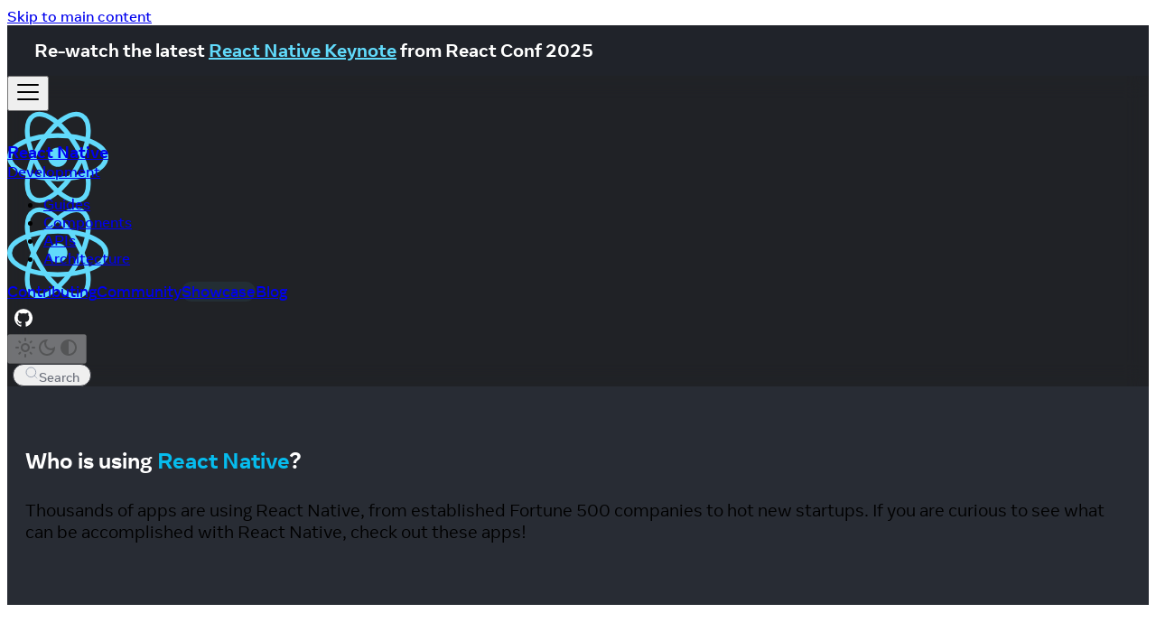

--- FILE ---
content_type: text/html; charset=UTF-8
request_url: https://reactnative.dev/showcase.html
body_size: 6466
content:
<!doctype html><html lang=en dir=ltr class="plugin-pages plugin-id-default" data-has-hydrated=false><head><meta charset=UTF-8><meta name=generator content="Docusaurus v3.9.2"><title data-rh=true>Showcase · React Native</title><meta data-rh=true name=viewport content="width=device-width, initial-scale=1.0"/><meta data-rh=true property=og:url content=https://reactnative.dev/showcase /><meta data-rh=true property=og:locale content=en /><meta data-rh=true name=docusaurus_locale content=en /><meta data-rh=true name=docusaurus_tag content=default /><meta data-rh=true name=docsearch:language content=en /><meta data-rh=true name=docsearch:docusaurus_tag content=default /><meta data-rh=true property=og:image content=https://reactnative.dev/img/logo-share.png /><meta data-rh=true name=twitter:card content=summary_large_image /><meta data-rh=true name=twitter:image content=https://reactnative.dev/img/logo-share.png /><meta data-rh=true name=twitter:site content=@reactnative /><meta data-rh=true name=mobile-web-app-capable content=yes /><meta data-rh=true property=og:title content="Showcase · React Native"/><meta data-rh=true name=description content="Thousands of apps are using React Native, check out these apps!"/><meta data-rh=true property=og:description content="Thousands of apps are using React Native, check out these apps!"/><link data-rh=true rel=icon href=/favicon.ico /><link data-rh=true rel=canonical href=https://reactnative.dev/showcase /><link data-rh=true rel=alternate href=https://reactnative.dev/showcase hreflang=en /><link data-rh=true rel=alternate href=https://reactnative.dev/showcase hreflang=x-default /><link data-rh=true rel=preconnect href=https://8TDSE0OHGQ-dsn.algolia.net crossorigin=anonymous /><link rel=alternate type=application/rss+xml href=/blog/rss.xml title="React Native RSS Feed"><link rel=alternate type=application/atom+xml href=/blog/atom.xml title="React Native Atom Feed"><link rel=alternate type=application/json href=/blog/feed.json title="React Native JSON Feed"><link rel=preconnect href=https://www.google-analytics.com><link rel=preconnect href=https://www.googletagmanager.com><script async src="https://www.googletagmanager.com/gtag/js?id=G-58L13S6BDP"></script><script>function gtag(){dataLayer.push(arguments)}window.dataLayer=window.dataLayer||[],gtag("js",new Date),gtag("config","G-58L13S6BDP",{})</script><link rel=search type=application/opensearchdescription+xml title="React Native" href=/opensearch.xml><link rel=icon href=/img/pwa/manifest-icon-512.png><link rel=manifest href=/manifest.json><meta name=theme-color content=#20232a><meta name=mobile-web-app-capable content=yes><meta name=apple-mobile-web-app-status-bar-style content=#20232a><link rel=apple-touch-icon href=/img/pwa/manifest-icon-512.png><link rel=mask-icon href=/img/pwa/manifest-icon-512.png color=#06bcee><meta name=msapplication-TileImage href=/img/pwa/manifest-icon-512.png><meta name=msapplication-TileColor content=#20232a><script type=application/ld+json>{"@context":"https://schema.org/","@id":"https://reactnative.dev/","@type":"WebPage","description":"A framework for building native apps for Android, iOS, and more using React","inLanguage":"en-US","logo":"https://reactnative.dev/img/pwa/manifest-icon-192.png","name":"React Native · Learn once, write anywhere","url":"https://reactnative.dev/"}</script><script type=application/ld+json>{"@id":"https://reactnative.dev/","@type":"WebSite","description":"A framework for building native apps for Android, iOS, and more using React","inLanguage":"en-US","name":"React Native · Learn once, write anywhere","potentialAction":[{"@type":"SearchAction","query-input":{"@type":"PropertyValueSpecification","valueName":"query","valueRequired":true},"target":{"@type":"EntryPoint","urlTemplate":"https://reactnative.dev/search?q={query}"}}],"publisher":"Meta Platforms, Inc.","url":"https://reactnative.dev/"}</script><link rel=apple-touch-icon href=/img/pwa/apple-icon-180.png><script src=https://cdn.jsdelivr.net/npm/focus-visible@5.2.0/dist/focus-visible.min.js defer></script><script src=https://widget.surveymonkey.com/collect/website/js/tRaiETqnLgj758hTBazgd8ryO5qrZo8Exadq9qmt1wtm4_2FdZGEAKHDFEt_2BBlwwM4.js defer></script><script src=https://snack.expo.dev/embed.js defer></script><script src=https://platform.twitter.com/widgets.js async></script><link rel=stylesheet href=/assets/css/styles.5393e7c0.css /><script src=/assets/js/runtime~main.134870d0.js defer></script><script src=/assets/js/main.da6f91eb.js defer></script></head><body class=navigation-with-keyboard><svg style="display: none;"><defs>
<symbol id=theme-svg-external-link viewBox="0 0 24 24"><path fill=currentColor d="M21 13v10h-21v-19h12v2h-10v15h17v-8h2zm3-12h-10.988l4.035 4-6.977 7.07 2.828 2.828 6.977-7.07 4.125 4.172v-11z"/></symbol>
</defs></svg>
<script>!function(){var t=function(){try{return new URLSearchParams(window.location.search).get("docusaurus-theme")}catch(t){}}()||function(){try{return window.localStorage.getItem("theme")}catch(t){}}();document.documentElement.setAttribute("data-theme",t||(window.matchMedia("(prefers-color-scheme: dark)").matches?"dark":"light")),document.documentElement.setAttribute("data-theme-choice",t||"system")}(),function(){try{for(var[t,e]of new URLSearchParams(window.location.search).entries())if(t.startsWith("docusaurus-data-")){var a=t.replace("docusaurus-data-","data-");document.documentElement.setAttribute(a,e)}}catch(t){}}(),document.documentElement.setAttribute("data-announcement-bar-initially-dismissed",function(){try{return"true"===localStorage.getItem("docusaurus.announcement.dismiss")}catch(t){}return!1}())</script><div id=__docusaurus><link rel=preload as=image href=/img/header_logo.svg /><link rel=preload as=image href=/img/showcase/meta_positive_primary.svg /><link rel=preload as=image href=/img/showcase/meta_negative_primary.svg /><link rel=preload as=image href=/img/showcase/facebook.webp /><link rel=preload as=image href=/img/showcase/instagram.png /><link rel=preload as=image href=/img/showcase/adsmanager.png /><link rel=preload as=image href=/img/showcase/metahorizon.webp /><link rel=preload as=image href=/img/showcase/messengerdesktop.png /><link rel=preload as=image href=/img/showcase/microsoft-logo-gray.png /><link rel=preload as=image href=/img/showcase/microsoft-logo-white.png /><link rel=preload as=image href=/img/showcase/officemobile.png /><link rel=preload as=image href=/img/showcase/outlookmobile.png /><link rel=preload as=image href=/img/showcase/teamsmobile.png /><link rel=preload as=image href=/img/showcase/xboxgamepass.png /><link rel=preload as=image href=/img/showcase/amazon_logo_lightbg.png /><link rel=preload as=image href=/img/showcase/amazon_logo_darkbg.png /><link rel=preload as=image href=/img/showcase/amazon-shopping.png /><link rel=preload as=image href=/img/showcase/amazon-alexa.webp /><link rel=preload as=image href=/img/showcase/amazon-photos.webp /><link rel=preload as=image href=/img/showcase/amazon-kindle.png /><link rel=preload as=image href=/img/showcase/shopify_logo_whitebg.svg /><link rel=preload as=image href=/img/showcase/shopify_logo_darkbg.svg /><link rel=preload as=image href=/img/showcase/shopify.png /><link rel=preload as=image href=/img/showcase/shop.webp /><link rel=preload as=image href=/img/showcase/shopify-inbox.webp /><link rel=preload as=image href=/img/showcase/pos.webp /><link rel=preload as=image href=/img/showcase/wix_logo_lightbg.svg /><link rel=preload as=image href=/img/showcase/wix_logo_darkbg.svg /><link rel=preload as=image href=/img/showcase/spaces.webp /><link rel=preload as=image href=/img/showcase/dine.webp /><link rel=preload as=image href=/img/showcase/fit.webp /><link rel=preload as=image href=/img/showcase/owner.webp /><link rel=preload as=image href=/img/oss_logo.svg /><div role=region aria-label="Skip to main content"><a class=skipToContent_oPtH href=#__docusaurus_skipToContent_fallback>Skip to main content</a></div><div class="theme-announcement-bar announcementBar_zJRd" style=background-color:#20232a;color:#fff role=banner><div class="content_bSb_ announcementBarContent_t7IR">Re-watch the latest <a target=_blank rel="noopener noreferrer" href="https://www.youtube.com/watch?v=NiYwlvXsBKw">React Native Keynote</a> from React Conf 2025</div></div><nav aria-label=Main class="theme-layout-navbar navbar navbar--fixed-top navbar--dark"><div class=navbar__inner><div class="theme-layout-navbar-left navbar__items"><button aria-label="Toggle navigation bar" aria-expanded=false class="navbar__toggle clean-btn" type=button><svg width=30 height=30 viewBox="0 0 30 30" aria-hidden=true><path stroke=currentColor stroke-linecap=round stroke-miterlimit=10 stroke-width=2 d="M4 7h22M4 15h22M4 23h22"/></svg></button><a class=navbar__brand href=/><div class=navbar__logo><img src=/img/header_logo.svg alt="" class="themedComponent_siVc themedComponent--light_hHel"/><img src=/img/header_logo.svg alt="" class="themedComponent_siVc themedComponent--dark_yETr"/></div><b class="navbar__title text--truncate">React Native</b></a></div><div class="theme-layout-navbar-right navbar__items navbar__items--right"><div class="navbar__item dropdown dropdown--hoverable dropdown--right"><a href=# aria-haspopup=true aria-expanded=false role=button class=navbar__link>Development</a><ul class=dropdown__menu><li><a class=dropdown__link href=/docs/getting-started>Guides</a><li><a class=dropdown__link href=/docs/components-and-apis>Components</a><li><a class=dropdown__link href=/docs/accessibilityinfo>APIs</a><li><a class=dropdown__link href=/architecture/overview>Architecture</a></ul></div><a class="navbar__item navbar__link" href=/contributing/overview>Contributing</a><a class="navbar__item navbar__link" href=/community/overview>Community</a><a aria-current=page class="navbar__item navbar__link navbar__link--active" href=/showcase>Showcase</a><a class="navbar__item navbar__link" href=/blog>Blog</a><a href=https://github.com/facebook/react-native target=_blank rel="noopener noreferrer" class="navbar__item navbar__link navbar-github-link" aria-label="GitHub repository"></a><div class="toggle_ki11 colorModeToggle_Hewu"><button class="clean-btn toggleButton_MMFG toggleButtonDisabled_Uw7m darkNavbarColorModeToggle_m8pZ" type=button disabled title="system mode" aria-label="Switch between dark and light mode (currently system mode)"><svg viewBox="0 0 24 24" width=24 height=24 aria-hidden=true class="toggleIcon_k9hJ lightToggleIcon_lgto"><path fill=currentColor d="M12,9c1.65,0,3,1.35,3,3s-1.35,3-3,3s-3-1.35-3-3S10.35,9,12,9 M12,7c-2.76,0-5,2.24-5,5s2.24,5,5,5s5-2.24,5-5 S14.76,7,12,7L12,7z M2,13l2,0c0.55,0,1-0.45,1-1s-0.45-1-1-1l-2,0c-0.55,0-1,0.45-1,1S1.45,13,2,13z M20,13l2,0c0.55,0,1-0.45,1-1 s-0.45-1-1-1l-2,0c-0.55,0-1,0.45-1,1S19.45,13,20,13z M11,2v2c0,0.55,0.45,1,1,1s1-0.45,1-1V2c0-0.55-0.45-1-1-1S11,1.45,11,2z M11,20v2c0,0.55,0.45,1,1,1s1-0.45,1-1v-2c0-0.55-0.45-1-1-1C11.45,19,11,19.45,11,20z M5.99,4.58c-0.39-0.39-1.03-0.39-1.41,0 c-0.39,0.39-0.39,1.03,0,1.41l1.06,1.06c0.39,0.39,1.03,0.39,1.41,0s0.39-1.03,0-1.41L5.99,4.58z M18.36,16.95 c-0.39-0.39-1.03-0.39-1.41,0c-0.39,0.39-0.39,1.03,0,1.41l1.06,1.06c0.39,0.39,1.03,0.39,1.41,0c0.39-0.39,0.39-1.03,0-1.41 L18.36,16.95z M19.42,5.99c0.39-0.39,0.39-1.03,0-1.41c-0.39-0.39-1.03-0.39-1.41,0l-1.06,1.06c-0.39,0.39-0.39,1.03,0,1.41 s1.03,0.39,1.41,0L19.42,5.99z M7.05,18.36c0.39-0.39,0.39-1.03,0-1.41c-0.39-0.39-1.03-0.39-1.41,0l-1.06,1.06 c-0.39,0.39-0.39,1.03,0,1.41s1.03,0.39,1.41,0L7.05,18.36z"/></svg><svg viewBox="0 0 24 24" width=24 height=24 aria-hidden=true class="toggleIcon_k9hJ darkToggleIcon_U96C"><path fill=currentColor d="M9.37,5.51C9.19,6.15,9.1,6.82,9.1,7.5c0,4.08,3.32,7.4,7.4,7.4c0.68,0,1.35-0.09,1.99-0.27C17.45,17.19,14.93,19,12,19 c-3.86,0-7-3.14-7-7C5,9.07,6.81,6.55,9.37,5.51z M12,3c-4.97,0-9,4.03-9,9s4.03,9,9,9s9-4.03,9-9c0-0.46-0.04-0.92-0.1-1.36 c-0.98,1.37-2.58,2.26-4.4,2.26c-2.98,0-5.4-2.42-5.4-5.4c0-1.81,0.89-3.42,2.26-4.4C12.92,3.04,12.46,3,12,3L12,3z"/></svg><svg viewBox="0 0 24 24" width=24 height=24 aria-hidden=true class="toggleIcon_k9hJ systemToggleIcon_E5c0"><path fill=currentColor d="m12 21c4.971 0 9-4.029 9-9s-4.029-9-9-9-9 4.029-9 9 4.029 9 9 9zm4.95-13.95c1.313 1.313 2.05 3.093 2.05 4.95s-0.738 3.637-2.05 4.95c-1.313 1.313-3.093 2.05-4.95 2.05v-14c1.857 0 3.637 0.737 4.95 2.05z"/></svg></button></div><div class=navbarSearchContainer_bzqh><button type=button class="DocSearch DocSearch-Button" aria-label="Search (Meta+k)" aria-keyshortcuts=Meta+k><span class=DocSearch-Button-Container><svg width=20 height=20 class=DocSearch-Search-Icon viewBox="0 0 24 24" aria-hidden=true><circle cx=11 cy=11 r=8 stroke=currentColor fill=none stroke-width=1.4 /><path d="m21 21-4.3-4.3" stroke=currentColor fill=none stroke-linecap=round stroke-linejoin=round /></svg><span class=DocSearch-Button-Placeholder>Search</span></span><span class=DocSearch-Button-Keys></span></button></div></div></div><div role=presentation class=navbar-sidebar__backdrop></div></nav><div id=__docusaurus_skipToContent_fallback class="theme-layout-main main-wrapper mainWrapper_MB5r"><section class="Section dark"><div class="sectionContainer headerContainer"><h1>Who is using <span>React Native</span>?</h1><p>Thousands of apps are using React Native, from established Fortune 500 companies to hot new startups. If you are curious to see what can be accomplished with React Native, check out these apps!</div></section><section class="Section light"><div class=showcaseSection><h2 class=withLogo><img src=/img/showcase/meta_positive_primary.svg alt="Meta logo" class="themedComponent_siVc themedComponent--light_hHel" width=140 /><img src=/img/showcase/meta_negative_primary.svg alt="Meta logo" class="themedComponent_siVc themedComponent--dark_yETr" width=140 /></h2><p class=showcaseSectionDescription>React Native is shaping mobile, web, and desktop experiences within Meta’s product ecosystem, from Facebook Marketplace, Messenger Desktop, Ads Manager to the Meta Quest app and many more.<div class=logos><div class=showcase><div class=iconBox><img src=/img/showcase/facebook.webp alt=Facebook class=iconBackground /><img src=/img/showcase/facebook.webp alt=Facebook class=icon /></div><div class=showcaseContent><div><h3>Facebook</h3><p class=showcaseLinks><a href=https://apps.apple.com/app/facebook/id284882215 target=_blank>iOS</a><span> • </span><a href="https://play.google.com/store/apps/details?id=com.facebook.katana" target=_blank>Android</a><span> • </span><a href=https://www.meta.com/experiences/facebook/7495711360547796/ target=_blank>Meta Quest</a></div></div></div><div class=showcase><div class=iconBox><img src=/img/showcase/instagram.png alt=Instagram class=iconBackground /><img src=/img/showcase/instagram.png alt=Instagram class=icon /></div><div class=showcaseContent><div><h3>Instagram</h3><p class=showcaseLinks><a href=https://www.meta.com/experiences/instagram/6894135610696226/ target=_blank>Meta Quest</a></div></div></div><div class=showcase><div class=iconBox><img src=/img/showcase/adsmanager.png alt="Facebook Ads Manager" class=iconBackground /><img src=/img/showcase/adsmanager.png alt="Facebook Ads Manager" class=icon /></div><div class=showcaseContent><div><h3>Facebook Ads Manager</h3><p class=showcaseLinks><a href=https://apps.apple.com/us/app/facebook-ads-manager/id964397083 target=_blank>iOS</a><span> • </span><a href="https://play.google.com/store/apps/details?id=com.facebook.adsmanager" target=_blank>Android</a></div></div></div><div class=showcase><div class=iconBox><img src=/img/showcase/metahorizon.webp alt="Meta Horizon" class=iconBackground /><img src=/img/showcase/metahorizon.webp alt="Meta Horizon" class=icon /></div><div class=showcaseContent><div><h3>Meta Horizon</h3><p class=showcaseLinks><a href=https://apps.apple.com/us/app/oculus/id1366478176 target=_blank>iOS</a><span> • </span><a href="https://play.google.com/store/apps/details?id=com.oculus.twilight&hl=en_US" target=_blank>Android</a></div></div></div><div class=showcase><div class=iconBox><img src=/img/showcase/messengerdesktop.png alt="Messenger Desktop" class=iconBackground /><img src=/img/showcase/messengerdesktop.png alt="Messenger Desktop" class=icon /></div><div class=showcaseContent><div><h3>Messenger Desktop</h3><p class=showcaseLinks><a href=https://www.messenger.com/desktop target=_blank>Desktop</a></div></div></div></div></div><div class=showcaseSection><h2 class=withLogo><img src=/img/showcase/microsoft-logo-gray.png alt="Microsoft logo" class="themedComponent_siVc themedComponent--light_hHel" width=180 /><img src=/img/showcase/microsoft-logo-white.png alt="Microsoft logo" class="themedComponent_siVc themedComponent--dark_yETr" width=180 /></h2><p class=showcaseSectionDescription>Microsoft leverages the power of React Native to deliver excellent customer experiences in some of its most well known apps.<br/>Microsoft doesn't stop at mobile platforms either -- Microsoft leverages React Native to target desktop too! Find out more in the<!-- --> <a href=https://microsoft.github.io/react-native-windows/resources-showcase target=_blank>dedicated showcase</a> <!-- -->for React Native Windows and macOS.<div class=logos><div class=showcase><div class=iconBox><img src=/img/showcase/officemobile.png alt="Microsoft Office" class=iconBackground /><img src=/img/showcase/officemobile.png alt="Microsoft Office" class=icon /></div><div class=showcaseContent><div><h3>Microsoft Office</h3><p class=showcaseLinks><a href=https://apps.apple.com/gb/app/microsoft-office/id541164041 target=_blank>iOS</a><span> • </span><a href="https://play.google.com/store/apps/details?id=com.microsoft.office.officehubrow" target=_blank>Android</a></div></div></div><div class=showcase><div class=iconBox><img src=/img/showcase/outlookmobile.png alt="Microsoft Outlook" class=iconBackground /><img src=/img/showcase/outlookmobile.png alt="Microsoft Outlook" class=icon /></div><div class=showcaseContent><div><h3>Microsoft Outlook</h3><p class=showcaseLinks><a href=https://apps.apple.com/us/app/microsoft-outlook/id951937596 target=_blank>iOS</a><span> • </span><a href="https://play.google.com/store/apps/details?id=com.microsoft.office.outlook" target=_blank>Android</a></div></div></div><div class=showcase><div class=iconBox><img src=/img/showcase/teamsmobile.png alt="Microsoft Teams" class=iconBackground /><img src=/img/showcase/teamsmobile.png alt="Microsoft Teams" class=icon /></div><div class=showcaseContent><div><h3>Microsoft Teams</h3><p class=showcaseLinks><a href=https://apps.apple.com/gb/app/microsoft-teams/id1113153706 target=_blank>iOS</a><span> • </span><a href="https://play.google.com/store/apps/details?id=com.microsoft.teams" target=_blank>Android</a></div></div></div><div class=showcase><div class=iconBox><img src=/img/showcase/xboxgamepass.png alt="Xbox Game Pass" class=iconBackground /><img src=/img/showcase/xboxgamepass.png alt="Xbox Game Pass" class=icon /></div><div class=showcaseContent><div><h3>Xbox Game Pass</h3><p class=showcaseLinks><a href=https://apps.apple.com/gb/app/xbox-game-pass/id1374542474 target=_blank>iOS</a><span> • </span><a href="https://play.google.com/store/apps/details?id=com.gamepass" target=_blank>Android</a></div></div></div></div></div><div class=showcaseSection><h2 class=withLogo><img src=/img/showcase/amazon_logo_lightbg.png alt="Amazon logo" class="themedComponent_siVc themedComponent--light_hHel" width=140 /><img src=/img/showcase/amazon_logo_darkbg.png alt="Amazon logo" class="themedComponent_siVc themedComponent--dark_yETr" width=140 /></h2><p class=showcaseSectionDescription>Amazon has used React Native to rapidly deliver new customer-facing features in some of its most popular mobile applications as early as 2016. Amazon also uses React Native to support customer-favorite devices such as the Kindle E-readers.<div class=logos><div class=showcase><div class=iconBox><img src=/img/showcase/amazon-shopping.png alt="Amazon Shopping" class=iconBackground /><img src=/img/showcase/amazon-shopping.png alt="Amazon Shopping" class=icon /></div><div class=showcaseContent><div><h3>Amazon Shopping</h3><p class=showcaseLinks><a href=https://apps.apple.com/us/app/amazon-shopping/id297606951 target=_blank>iOS</a><span> • </span><a href="https://play.google.com/store/apps/details?id=com.amazon.mShop.android.shopping" target=_blank>Android</a></div></div></div><div class=showcase><div class=iconBox><img src=/img/showcase/amazon-alexa.webp alt="Amazon Alexa" class=iconBackground /><img src=/img/showcase/amazon-alexa.webp alt="Amazon Alexa" class=icon /></div><div class=showcaseContent><div><h3>Amazon Alexa</h3><p class=showcaseLinks><a href=https://apps.apple.com/us/app/amazon-alexa/id944011620 target=_blank>iOS</a><span> • </span><a href="https://play.google.com/store/apps/details?id=com.amazon.dee.app&hl=en_US&gl=US" target=_blank>Android</a></div></div></div><div class=showcase><div class=iconBox><img src=/img/showcase/amazon-photos.webp alt="Amazon Photos" class=iconBackground /><img src=/img/showcase/amazon-photos.webp alt="Amazon Photos" class=icon /></div><div class=showcaseContent><div><h3>Amazon Photos</h3><p class=showcaseLinks><a href=https://apps.apple.com/us/app/amazon-photos-photo-video/id621574163 target=_blank>iOS</a><span> • </span><a href="https://play.google.com/store/apps/details?id=com.amazon.clouddrive.photos&hl=en_US&gl=US " target=_blank>Android</a></div></div></div><div class=showcase><div class=iconBox><img src=/img/showcase/amazon-kindle.png alt="Amazon Kindle" class=iconBackground /><img src=/img/showcase/amazon-kindle.png alt="Amazon Kindle" class=icon /></div><div class=showcaseContent><div><h3>Amazon Kindle</h3><p></div><a class=articleButton href="https://www.amazon.com/b/?node=6669702011" target=_blank title="Purpose-built for reading, Kindle e-readers let you take your stories wherever you go">Learn more<!-- --> <svg width=12 height=12 style=opacity:0.5 aria-hidden=true viewBox="0 0 24 24" class=iconExternalLink_2l9O><path fill=currentColor d="M21 13v10h-21v-19h12v2h-10v15h17v-8h2zm3-12h-10.988l4.035 4-6.977 7.07 2.828 2.828 6.977-7.07 4.125 4.172v-11z"/></svg></a></div></div></div></div><div class=showcaseSection><h2 class=withLogo><img src=/img/showcase/shopify_logo_whitebg.svg alt="Shopify logo" class="themedComponent_siVc themedComponent--light_hHel" width=160 /><img src=/img/showcase/shopify_logo_darkbg.svg alt="Shopify logo" class="themedComponent_siVc themedComponent--dark_yETr" width=160 /></h2><p class=showcaseSectionDescription>All mobile apps at Shopify are built using React Native. You can read more about React Native development at Shopify on our<!-- --> <a href=https://shopify.engineering/topics/mobile target=_blank>blog</a>.<div class=logos><div class=showcase><div class=iconBox><img src=/img/showcase/shopify.png alt=Shopify class=iconBackground /><img src=/img/showcase/shopify.png alt=Shopify class=icon /></div><div class=showcaseContent><div><h3>Shopify</h3><p class=showcaseLinks><a href=https://apps.apple.com/us/app/shopify-your-ecommerce-store/id371294472 target=_blank>iOS</a><span> • </span><a href="https://play.google.com/store/apps/details?id=com.shopify.mobile&hl=en_US&gl=US" target=_blank>Android</a></div></div></div><div class=showcase><div class=iconBox><img src=/img/showcase/shop.webp alt="Shop: All your favorite brands" class=iconBackground /><img src=/img/showcase/shop.webp alt="Shop: All your favorite brands" class=icon /></div><div class=showcaseContent><div><h3>Shop: All your favorite brands</h3><p class=showcaseLinks><a href=https://apps.apple.com/ca/app/shop-package-order-tracker/id1223471316 target=_blank>iOS</a><span> • </span><a href="https://play.google.com/store/apps/details?id=com.shopify.arrive&hl=en_US&gl=US" target=_blank>Android</a></div></div></div><div class=showcase><div class=iconBox><img src=/img/showcase/shopify-inbox.webp alt="Shopify Inbox" class=iconBackground /><img src=/img/showcase/shopify-inbox.webp alt="Shopify Inbox" class=icon /></div><div class=showcaseContent><div><h3>Shopify Inbox</h3><p class=showcaseLinks><a href=https://apps.apple.com/us/app/shopify-inbox/id1301681854 target=_blank>iOS</a><span> • </span><a href="https://play.google.com/store/apps/details?id=com.shopify.ping&gl=US" target=_blank>Android</a></div></div></div><div class=showcase><div class=iconBox><img src=/img/showcase/pos.webp alt="Shopify Point of Sale" class=iconBackground /><img src=/img/showcase/pos.webp alt="Shopify Point of Sale" class=icon /></div><div class=showcaseContent><div><h3>Shopify Point of Sale</h3><p class=showcaseLinks><a href=https://apps.apple.com/us/app/shopify-point-of-sale-pos/id686830644 target=_blank>iOS</a><span> • </span><a href="https://play.google.com/store/apps/details?id=com.shopify.pos&gl=US" target=_blank>Android</a></div></div></div></div></div><div class=showcaseSection><h2 class=withLogo><img src=/img/showcase/wix_logo_lightbg.svg alt="Wix logo" class="themedComponent_siVc themedComponent--light_hHel" width=80 /><img src=/img/showcase/wix_logo_darkbg.svg alt="Wix logo" class="themedComponent_siVc themedComponent--dark_yETr" width=80 /></h2><p class=showcaseSectionDescription>With one of the largest React Native code bases in the world, Wix has a long history with the development community and maintains a variety of open source projects. Wix is an early adopter of React Native and uses it for its entire suite of applications.<div class=logos><div class=showcase><div class=iconBox><img src=/img/showcase/spaces.webp alt="Spaces: Follow Businesses" class=iconBackground /><img src=/img/showcase/spaces.webp alt="Spaces: Follow Businesses" class=icon /></div><div class=showcaseContent><div><h3>Spaces: Follow Businesses</h3><p class=showcaseLinks><a href=https://itunes.apple.com/us/app/wix-com/id1099748482 target=_blank>iOS</a><span> • </span><a href="https://play.google.com/store/apps/details?id=com.wix.android" target=_blank>Android</a></div></div></div><div class=showcase><div class=iconBox><img src=/img/showcase/dine.webp alt="Dine by Wix" class=iconBackground /><img src=/img/showcase/dine.webp alt="Dine by Wix" class=icon /></div><div class=showcaseContent><div><h3>Dine by Wix</h3><p class=showcaseLinks><a href=https://apps.apple.com/us/app/dine-by-wix/id1561524113 target=_blank>iOS</a><span> • </span><a href="https://play.google.com/store/apps/details?id=com.wix.restaurants" target=_blank>Android</a></div></div></div><div class=showcase><div class=iconBox><img src=/img/showcase/fit.webp alt="Fit by Wix" class=iconBackground /><img src=/img/showcase/fit.webp alt="Fit by Wix" class=icon /></div><div class=showcaseContent><div><h3>Fit by Wix</h3><p class=showcaseLinks><a href=https://apps.apple.com/us/developer/wix-com-inc/id407141669 target=_blank>iOS</a><span> • </span><a href="https://play.google.com/store/apps/details?id=com.wix.fitness" target=_blank>Android</a></div></div></div><div class=showcase><div class=iconBox><img src=/img/showcase/owner.webp alt="Wix Owner - Website Builder" class=iconBackground /><img src=/img/showcase/owner.webp alt="Wix Owner - Website Builder" class=icon /></div><div class=showcaseContent><div><h3>Wix Owner - Website Builder</h3><p class=showcaseLinks><a href=https://apps.apple.com/us/app/wix-owner-website-builder/id1545924344 target=_blank>iOS</a><span> • </span><a href="https://play.google.com/store/apps/details?id=com.wix.admin" target=_blank>Android</a></div></div></div></div></div><div class="showcaseSection showcaseCustomers"><h2>Users Showcase</h2><div class=logos></div></div></section><section class="Section dark"><div class="sectionContainer footerContainer"><a class=formButton href=https://forms.gle/BdNf3v5hemV9D5c86 target=_blank>Apply to the Showcase by filling out this form</a><p>For a curated list of open source React Native apps, check out<!-- --> <a href=https://github.com/ReactNativeNews/React-Native-Apps>this list</a> <!-- -->maintained by <a href=https://infinite.red>Infinite Red</a>.</div></section></div><footer class="theme-layout-footer footer footer--dark"><div class="container container-fluid"><div class="row footer__links"><div class="theme-layout-footer-column col footer__col"><div class=footer__title>Develop</div><ul class="footer__items clean-list"><li class=footer__item><a class=footer__link-item href=/docs/getting-started>Guides</a><li class=footer__item><a class=footer__link-item href=/docs/components-and-apis>Components</a><li class=footer__item><a class=footer__link-item href=/docs/accessibilityinfo>APIs</a><li class=footer__item><a class=footer__link-item href=/architecture/overview>Architecture</a></ul></div><div class="theme-layout-footer-column col footer__col"><div class=footer__title>Participate</div><ul class="footer__items clean-list"><li class=footer__item><a class=footer__link-item href=/showcase>Showcase</a><li class=footer__item><a class=footer__link-item href=/contributing/overview>Contributing</a><li class=footer__item><a class=footer__link-item href=/community/overview>Community</a><li class=footer__item><a href=https://reactnative.directory/ target=_blank rel="noopener noreferrer" class=footer__link-item>Directory<svg width=13.5 height=13.5 aria-hidden=true viewBox="0 0 24 24" class=iconExternalLink_2l9O><path fill=currentColor d="M21 13v10h-21v-19h12v2h-10v15h17v-8h2zm3-12h-10.988l4.035 4-6.977 7.07 2.828 2.828 6.977-7.07 4.125 4.172v-11z"/></svg></a><li class=footer__item><a href=https://stackoverflow.com/questions/tagged/react-native target=_blank rel="noopener noreferrer" class=footer__link-item>Stack Overflow<svg width=13.5 height=13.5 aria-hidden=true viewBox="0 0 24 24" class=iconExternalLink_2l9O><path fill=currentColor d="M21 13v10h-21v-19h12v2h-10v15h17v-8h2zm3-12h-10.988l4.035 4-6.977 7.07 2.828 2.828 6.977-7.07 4.125 4.172v-11z"/></svg></a></ul></div><div class="theme-layout-footer-column col footer__col"><div class=footer__title>Find us</div><ul class="footer__items clean-list"><li class=footer__item><a class=footer__link-item href=/blog>Blog</a><li class=footer__item><a href=https://x.com/reactnative target=_blank rel="noopener noreferrer" class=footer__link-item>X<svg width=13.5 height=13.5 aria-hidden=true viewBox="0 0 24 24" class=iconExternalLink_2l9O><path fill=currentColor d="M21 13v10h-21v-19h12v2h-10v15h17v-8h2zm3-12h-10.988l4.035 4-6.977 7.07 2.828 2.828 6.977-7.07 4.125 4.172v-11z"/></svg></a><li class=footer__item><a href=https://bsky.app/profile/reactnative.dev target=_blank rel="noopener noreferrer" class=footer__link-item>Bluesky<svg width=13.5 height=13.5 aria-hidden=true viewBox="0 0 24 24" class=iconExternalLink_2l9O><path fill=currentColor d="M21 13v10h-21v-19h12v2h-10v15h17v-8h2zm3-12h-10.988l4.035 4-6.977 7.07 2.828 2.828 6.977-7.07 4.125 4.172v-11z"/></svg></a><li class=footer__item><a href=https://github.com/facebook/react-native target=_blank rel="noopener noreferrer" class=footer__link-item>GitHub<svg width=13.5 height=13.5 aria-hidden=true viewBox="0 0 24 24" class=iconExternalLink_2l9O><path fill=currentColor d="M21 13v10h-21v-19h12v2h-10v15h17v-8h2zm3-12h-10.988l4.035 4-6.977 7.07 2.828 2.828 6.977-7.07 4.125 4.172v-11z"/></svg></a></ul></div><div class="theme-layout-footer-column col footer__col"><div class=footer__title>Explore More</div><ul class="footer__items clean-list"><li class=footer__item><a href=https://react.dev/ target=_blank rel="noopener noreferrer" class=footer__link-item>ReactJS<svg width=13.5 height=13.5 aria-hidden=true viewBox="0 0 24 24" class=iconExternalLink_2l9O><path fill=currentColor d="M21 13v10h-21v-19h12v2h-10v15h17v-8h2zm3-12h-10.988l4.035 4-6.977 7.07 2.828 2.828 6.977-7.07 4.125 4.172v-11z"/></svg></a><li class=footer__item><a href=https://opensource.fb.com/legal/privacy/ target=_blank rel="noopener noreferrer" class=footer__link-item>Privacy Policy<svg width=13.5 height=13.5 aria-hidden=true viewBox="0 0 24 24" class=iconExternalLink_2l9O><path fill=currentColor d="M21 13v10h-21v-19h12v2h-10v15h17v-8h2zm3-12h-10.988l4.035 4-6.977 7.07 2.828 2.828 6.977-7.07 4.125 4.172v-11z"/></svg></a><li class=footer__item><a href=https://opensource.fb.com/legal/terms/ target=_blank rel="noopener noreferrer" class=footer__link-item>Terms of Service<svg width=13.5 height=13.5 aria-hidden=true viewBox="0 0 24 24" class=iconExternalLink_2l9O><path fill=currentColor d="M21 13v10h-21v-19h12v2h-10v15h17v-8h2zm3-12h-10.988l4.035 4-6.977 7.07 2.828 2.828 6.977-7.07 4.125 4.172v-11z"/></svg></a></ul></div></div><div class="footer__bottom text--center"><div class=margin-bottom--sm><a href=https://opensource.fb.com/ rel="noopener noreferrer" class=footerLogoLink_tutC><img src=/img/oss_logo.svg alt="Meta Open Source Logo" class="footer__logo themedComponent_siVc themedComponent--light_hHel"/><img src=/img/oss_logo.svg alt="Meta Open Source Logo" class="footer__logo themedComponent_siVc themedComponent--dark_yETr"/></a></div><div class=footer__copyright>Copyright © 2026 Meta Platforms, Inc.</div></div></div></footer></div></body>

--- FILE ---
content_type: application/javascript; charset=UTF-8
request_url: https://reactnative.dev/assets/js/67315.bd99e62f.js
body_size: 222
content:
"use strict";(self.webpackChunkreact_native_website=self.webpackChunkreact_native_website||[]).push([["67315"],{20592:function(e,t,n){n.d(t,{A:()=>s});var i=n(62540);n(63696);var o=n(11118),r=n(43846),a=n(4057);function s({className:e}){return(0,i.jsx)("main",{className:(0,o.A)("container margin-vert--xl",e),children:(0,i.jsx)("div",{className:"row",children:(0,i.jsxs)("div",{className:"col col--6 col--offset-3",children:[(0,i.jsx)(a.A,{as:"h1",className:"hero__title",children:(0,i.jsx)(r.A,{id:"theme.NotFound.title",description:"The title of the 404 page",children:"Page Not Found"})}),(0,i.jsx)("p",{children:(0,i.jsx)(r.A,{id:"theme.NotFound.p1",description:"The first paragraph of the 404 page",children:"We could not find what you were looking for."})}),(0,i.jsx)("p",{children:(0,i.jsx)(r.A,{id:"theme.NotFound.p2",description:"The 2nd paragraph of the 404 page",children:"Please contact the owner of the site that linked you to the original URL and let them know their link is broken."})})]})})})}},42526:function(e,t,n){n.r(t),n.d(t,{default:()=>h});var i=n(62540);n(63696);var o=n(43846),r=n(42275),a=n(7899),s=n(20592);function h(){let e=(0,o.T)({id:"theme.NotFound.title",message:"Page Not Found"});return(0,i.jsxs)(i.Fragment,{children:[(0,i.jsx)(r.be,{title:e}),(0,i.jsx)(a.A,{children:(0,i.jsx)(s.A,{})})]})}}}]);

--- FILE ---
content_type: image/svg+xml
request_url: https://reactnative.dev/img/showcase/wix_logo_darkbg.svg
body_size: 198
content:
<svg enable-background="new 0 0 102.2 45.4" viewBox="0 0 102.2 45.4" xmlns="http://www.w3.org/2000/svg"><g clip-rule="evenodd" fill="#fff" fill-rule="evenodd"><path d="m57.7 4.6c-1.9 1-2.6 2.6-2.6 7.2 0 0 1-.9 2.4-1.4 1-.4 1.9-.9 2.4-1.3 1.6-1.2 1.8-2.7 1.8-5.2 0 0-2.6-.1-4 .7"/><path d="m44.5 9.1-5.1 19.6-4.2-16.1c-.5-1.6-1.2-3.7-2.4-5.1-1.5-1.8-4.6-1.9-4.9-1.9s-3.4.1-4.9 1.9c-1.2 1.4-1.9 3.5-2.3 5.2l-4.2 16.1-5.2-19.7s-.4-2.2-2-3.5c-2.5-2.1-6.2-1.7-6.2-1.7l9.8 36.7s3.2.2 4.8-.6c2.1-1.1 3.1-1.9 4.4-6.9 1.1-4.5 4.3-17.5 4.6-18.5.1-.5.3-1.6 1.1-1.6s1 1.1 1.1 1.6c.3.9 3.5 14 4.6 18.5 1.3 5 2.3 5.8 4.4 6.9 1.6.8 4.8.6 4.8.6l9.8-36.7s-3.7-.5-6.2 1.7c-1.4 1.4-1.8 3.5-1.8 3.5z"/><path d="m61.7 9.9s-.6.9-2 1.7c-.9.5-1.8.8-2.7 1.3-1.5.7-2 1.6-2 2.8v24.9s2.5.3 4.1-.5c2.1-1 2.6-2.1 2.6-6.6v-22.3z"/><path d="m86.1 22.4 12.4-18.4s-5.2-.9-7.8 1.5c-1.7 1.5-3.6 4.2-3.6 4.2l-4.6 6.5c-.2.3-.5.7-1 .7s-.8-.4-1-.7l-4.6-6.5s-1.9-2.7-3.5-4.2c-2.4-2.3-7.7-1.5-7.7-1.5l12.4 18.3-12.3 18.3s5.4.7 8-1.7c1.7-1.5 3.3-3.9 3.3-3.9l4.6-6.5c.2-.3.5-.7 1-.7s.8.4 1 .7l4.6 6.5s1.7 2.4 3.4 3.9c2.6 2.3 7.9 1.7 7.9 1.7z"/></g></svg>

--- FILE ---
content_type: image/svg+xml
request_url: https://reactnative.dev/img/showcase/meta_negative_primary.svg
body_size: 276277
content:
<svg viewBox="994.6 994.8 4967.8 1010.4" xmlns="http://www.w3.org/2000/svg" xmlns:xlink="http://www.w3.org/1999/xlink"><clipPath id="a" transform="translate(995 995)"><path d="m1085 5c-123.4 0-219.9 92.9-307.2 211-120-152.8-220.3-211-340.4-211-244.8 0-432.4 318.6-432.4 655.9 0 211 102.1 344.1 273.1 344.1 123.1 0 211.6-58 369-333.1 0 0 65.6-115.8 110.7-195.6q23.7 38.2 50 82.5l73.7 124.1c143.8 240.6 223.9 322.1 369 322.1 166.6 0 259.3-134.9 259.3-350.3 0-353.1-191.8-649.7-424.8-649.7zm-557.9 592.4c-127.6 200-171.8 244.8-242.8 244.8-73.1 0-116.5-64.1-116.5-178.6 0-244.8 122-495.2 267.5-495.2 78.8 0 144.7 45.6 245.6 190-95.8 146.9-153.8 239-153.8 239zm481.5-25.2-88.2-147.1q-35.9-58.2-68.9-107.2c79.5-122.8 145.1-183.9 223.2-183.9 162 0 291.7 238.6 291.7 531.7 0 111.7-36.6 176.5-112.4 176.5-72.7 0-107.4-48-245.4-270z"/></clipPath><clipPath id="b" transform="translate(995 995)"><path d="m0 0h1514.8v1010h-1514.8z"/></clipPath><linearGradient id="c" gradientTransform="matrix(1 0 0 -1 0 1010)" gradientUnits="userSpaceOnUse" x1="870.51" x2="454.08" y1="472.06" y2="1017.72"><stop offset=".13" stop-color="#0869e1"/><stop offset=".87" stop-color="#0064e0"/></linearGradient><path d="m0 0h6962.4v3000h-6962.4z" fill="none"/><g transform="translate(995 995)"><path d="m1826.4 37.1h188.1l319.8 578.5 319.8-578.5h184v950.6h-153.5v-728.5l-280.4 504.4h-143.9l-280.4-504.4v728.5h-153.5z" fill="#fff"/><path d="m3333 1004.7q-106.5 0-187.4-47.2t-125.9-130.7q-45.1-83.5-45.2-191.5t44.2-193.5q44.1-84.2 122.5-131.7t180.3-47.5q101.1 0 174.2 47.8t112.3 134.1q39.5 86.3 39.4 202.4v42h-520.8q14.3 87 70.3 136.9t141.6 49.9q68.5 0 118.1-20.4t93-61.8l81.5 99.8q-121.5 111.5-298.1 111.4zm112.1-563.9q-48.3-49.2-126.3-49.2-76.1 0-127.3 50.2t-64.9 135.1h373.5q-6.9-86.8-55-136.1z" fill="#fff"/><path d="m3833.5 405.1h-141.3v-125.6h141.3v-207.7h148v207.7h214.5v125.6h-214.5v318.5q0 79.4 27.1 113.4t93.1 33.9a432.8 432.8 0 0 0 49.5-2.4c13.6-1.5 28.5-3.7 44.8-6.4v124.2a421 421 0 0 1 -56.7 12.3 443.8 443.8 0 0 1 -66.2 4.7q-239.7 0-239.6-262.1z" fill="#fff"/><path d="m4967.4 987.7h-145.3v-99.1a263.6 263.6 0 0 1 -98.5 85.9q-59.7 30.2-135.8 30.2-93.7 0-166-47.9t-113.7-131.7q-41.4-83.9-41.4-191.8t42.1-192.2q42-83.6 116.4-131t170.8-47.5q72.6 0 130.3 28.1a258.2 258.2 0 0 1 95.8 79.8v-91h145.3zm-148.1-460.3q-23.7-60.4-75-95.4t-118.5-35q-94.9 0-151.4 63.8t-56.3 172.5q0 109.4 54.3 173.1t147.3 63.8q68.6 0 122.2-35.3t77.4-95z" fill="#fff"/></g><g clip-path="url(#a)"><g clip-path="url(#b)"><g clip-path="url(#b)"><image height="2105" transform="matrix(.48 0 0 .48 994.6 994.8)" width="3157" xlink:href="[data-uri]"/></g></g></g><path d="m920.4 425.1c-191.3-311.1-318.7-420.1-483-420.1l-2.1 163.4c107.6 0 191.1 84.9 372.5 390.4l11 18.6z" fill="url(#c)" transform="translate(995 995)"/></svg>

--- FILE ---
content_type: image/svg+xml
request_url: https://reactnative.dev/img/showcase/shopify_logo_whitebg.svg
body_size: 946
content:
<svg enable-background="new 0 0 500 142.8" viewBox="0 0 500 142.8" xmlns="http://www.w3.org/2000/svg"><path d="m107.4 27.1c-.1-.7-.7-1.1-1.2-1.1s-10.4-.2-10.4-.2-8.3-8-9.1-8.9c-.8-.8-2.4-.6-3-.4 0 0-1.6.5-4.2 1.3-.4-1.4-1.1-3.1-2-4.9-2.9-5.6-7.3-8.6-12.5-8.6-.4 0-.7 0-1.1.1-.2-.2-.3-.4-.5-.5-2.3-2.4-5.2-3.6-8.7-3.5-6.7.2-13.4 5.1-18.9 13.7-3.8 6.1-6.7 13.7-7.6 19.6-7.7 2.4-13.1 4.1-13.3 4.1-3.9 1.2-4 1.3-4.5 5-.2 2.8-10.4 81.7-10.4 81.7l85.6 14.8 37.1-9.2c-.1-0-15.2-102.3-15.3-103zm-32.2-7.9c-2 .6-4.2 1.3-6.6 2.1 0-3.4-.5-8.2-2-12.2 5.1.8 7.6 6.6 8.6 10.1zm-11.1 3.4c-4.5 1.4-9.4 2.9-14.3 4.4 1.4-5.3 4-10.5 7.2-14 1.2-1.3 2.9-2.7 4.8-3.5 2 3.9 2.4 9.4 2.3 13.1zm-9.2-17.7c1.6 0 2.9.3 4 1.1-1.8.9-3.6 2.3-5.2 4.1-4.3 4.6-7.6 11.7-8.9 18.6-4.1 1.3-8.1 2.5-11.7 3.6 2.4-10.9 11.5-27.1 21.8-27.4z" fill="#95bf47"/><path d="m106.2 26c-.5 0-10.4-.2-10.4-.2s-8.3-8-9.1-8.9c-.3-.3-.7-.5-1.1-.5v122.9l37.1-9.2s-15.1-102.3-15.2-103c-.2-.7-.8-1.1-1.3-1.1z" fill="#5e8e3e"/><path d="m65 45.1-4.3 16.1s-4.8-2.2-10.5-1.8c-8.4.5-8.4 5.8-8.4 7.1.5 7.2 19.4 8.8 20.5 25.7.8 13.3-7 22.4-18.4 23.1-13.6.7-21.1-7.3-21.1-7.3l2.9-12.3s7.6 5.7 13.6 5.3c3.9-.2 5.4-3.5 5.2-5.7-.6-9.4-16-8.8-17-24.3-.8-13 7.7-26.1 26.5-27.3 7.3-.5 11 1.4 11 1.4z" fill="#fff"/><path d="m172.9 79.4c-4.3-2.3-6.5-4.3-6.5-7 0-3.4 3.1-5.6 7.9-5.6 5.6 0 10.6 2.3 10.6 2.3l3.9-12s-3.6-2.8-14.2-2.8c-14.8 0-25.1 8.5-25.1 20.4 0 6.8 4.8 11.9 11.2 15.6 5.2 2.9 7 5 7 8.1 0 3.2-2.6 5.8-7.4 5.8-7.1 0-13.9-3.7-13.9-3.7l-4.2 12s6.2 4.2 16.7 4.2c15.2 0 26.2-7.5 26.2-21-.1-7.3-5.6-12.5-12.2-16.3z"/><path d="m233.5 54.1c-7.5 0-13.4 3.6-17.9 9l-.2-.1 6.5-34h-16.9l-16.5 86.6h16.9l5.6-29.6c2.2-11.2 8-18.1 13.4-18.1 3.8 0 5.3 2.6 5.3 6.3 0 2.3-.2 5.2-.7 7.5l-6.4 33.9h16.9l6.6-35c.7-3.7 1.2-8.1 1.2-11.1.1-9.6-4.9-15.4-13.8-15.4z"/><path d="m285.7 54.1c-20.4 0-33.9 18.4-33.9 38.9 0 13.1 8.1 23.7 23.3 23.7 20 0 33.5-17.9 33.5-38.9.1-12.1-7-23.7-22.9-23.7zm-8.3 49.7c-5.8 0-8.2-4.9-8.2-11.1 0-9.7 5-25.5 14.2-25.5 6 0 8 5.2 8 10.2 0 10.4-5.1 26.4-14 26.4z"/><path d="m352 54.1c-11.4 0-17.9 10.1-17.9 10.1h-.2l1-9.1h-15c-.7 6.1-2.1 15.5-3.4 22.5l-11.8 62h16.9l4.7-25.1h.4s3.5 2.2 9.9 2.2c19.9 0 32.9-20.4 32.9-41 0-11.4-5.1-21.6-17.5-21.6zm-16.2 49.9c-4.4 0-7-2.5-7-2.5l2.8-15.8c2-10.6 7.5-17.6 13.4-17.6 5.2 0 6.8 4.8 6.8 9.3 0 11-6.5 26.6-16 26.6z"/><path d="m393.7 29.8c-5.4 0-9.7 4.3-9.7 9.8 0 5 3.2 8.5 8 8.5h.2c5.3 0 9.8-3.6 9.9-9.8 0-4.9-3.3-8.5-8.4-8.5z"/><path d="m370 115.5h16.9l11.5-60h-17z"/><path d="m441.5 55.4h-11.8l.6-2.8c1-5.8 4.4-10.9 10.1-10.9 3 0 5.4.9 5.4.9l3.3-13.3s-2.9-1.5-9.2-1.5c-6 0-12 1.7-16.6 5.6-5.8 4.9-8.5 12-9.8 19.2l-.5 2.8h-7.9l-2.5 12.8h7.9l-9 47.4h16.9l9-47.4h11.7z"/><path d="m482.3 55.5s-10.6 26.7-15.3 41.3h-.2c-.3-4.7-4.2-41.3-4.2-41.3h-17.8l10.2 55.1c.2 1.2.1 2-.4 2.8-2 3.8-5.3 7.5-9.2 10.2-3.2 2.3-6.8 3.8-9.6 4.8l4.7 14.4c3.4-.7 10.6-3.6 16.6-9.2 7.7-7.2 14.9-18.4 22.2-33.6l20.7-44.5z"/></svg>

--- FILE ---
content_type: image/svg+xml
request_url: https://reactnative.dev/img/showcase/wix_logo_lightbg.svg
body_size: 186
content:
<svg enable-background="new 0 0 102.2 45.4" viewBox="0 0 102.2 45.4" xmlns="http://www.w3.org/2000/svg"><g clip-rule="evenodd" fill-rule="evenodd"><path d="m57.7 4.6c-1.9 1-2.6 2.6-2.6 7.2 0 0 1-.9 2.4-1.4 1-.4 1.9-.9 2.4-1.3 1.6-1.2 1.8-2.7 1.8-5.2 0 0-2.6-.1-4 .7"/><path d="m44.5 9.1-5.1 19.6-4.2-16.1c-.5-1.6-1.2-3.7-2.4-5.1-1.5-1.8-4.6-1.9-4.9-1.9s-3.4.1-4.9 1.9c-1.2 1.4-1.9 3.5-2.3 5.2l-4.2 16.1-5.2-19.7s-.4-2.2-2-3.5c-2.5-2.1-6.2-1.7-6.2-1.7l9.8 36.7s3.2.2 4.8-.6c2.1-1.1 3.1-1.9 4.4-6.9 1.1-4.5 4.3-17.5 4.6-18.5.1-.5.3-1.6 1.1-1.6s1 1.1 1.1 1.6c.3.9 3.5 14 4.6 18.5 1.3 5 2.3 5.8 4.4 6.9 1.6.8 4.8.6 4.8.6l9.8-36.7s-3.7-.5-6.2 1.7c-1.4 1.4-1.8 3.5-1.8 3.5z"/><path d="m61.7 9.9s-.6.9-2 1.7c-.9.5-1.8.8-2.7 1.3-1.5.7-2 1.6-2 2.8v24.9s2.5.3 4.1-.5c2.1-1 2.6-2.1 2.6-6.6v-22.3z"/><path d="m86.1 22.4 12.4-18.4s-5.2-.9-7.8 1.5c-1.7 1.5-3.6 4.2-3.6 4.2l-4.6 6.5c-.2.3-.5.7-1 .7s-.8-.4-1-.7l-4.6-6.5s-1.9-2.7-3.5-4.2c-2.4-2.3-7.7-1.5-7.7-1.5l12.4 18.3-12.3 18.3s5.4.7 8-1.7c1.7-1.5 3.3-3.9 3.3-3.9l4.6-6.5c.2-.3.5-.7 1-.7s.8.4 1 .7l4.6 6.5s1.7 2.4 3.4 3.9c2.6 2.3 7.9 1.7 7.9 1.7z"/></g></svg>

--- FILE ---
content_type: image/svg+xml
request_url: https://reactnative.dev/img/showcase/shopify_logo_darkbg.svg
body_size: 980
content:
<svg enable-background="new 0 0 500 142.8" viewBox="0 0 500 142.8" xmlns="http://www.w3.org/2000/svg"><path d="m107.4 27.1c-.1-.7-.7-1.1-1.2-1.1s-10.4-.2-10.4-.2-8.3-8-9.1-8.9c-.8-.8-2.4-.6-3-.4 0 0-1.6.5-4.2 1.3-.4-1.4-1.1-3.1-2-4.9-2.9-5.6-7.3-8.6-12.5-8.6-.4 0-.7 0-1.1.1-.2-.2-.3-.4-.5-.5-2.3-2.4-5.2-3.6-8.7-3.5-6.7.2-13.4 5.1-18.9 13.7-3.8 6.1-6.7 13.7-7.6 19.6-7.7 2.4-13.1 4.1-13.3 4.1-3.9 1.2-4 1.3-4.5 5-.2 2.8-10.4 81.7-10.4 81.7l85.6 14.8 37.1-9.2c-.1-0-15.2-102.3-15.3-103zm-32.2-7.9c-2 .6-4.2 1.3-6.6 2.1 0-3.4-.5-8.2-2-12.2 5.1.8 7.6 6.6 8.6 10.1zm-11.1 3.4c-4.5 1.4-9.4 2.9-14.3 4.4 1.4-5.3 4-10.5 7.2-14 1.2-1.3 2.9-2.7 4.8-3.5 2 3.9 2.4 9.4 2.3 13.1zm-9.2-17.7c1.6 0 2.9.3 4 1.1-1.8.9-3.6 2.3-5.2 4.1-4.3 4.6-7.6 11.7-8.9 18.6-4.1 1.3-8.1 2.5-11.7 3.6 2.4-10.9 11.5-27.1 21.8-27.4z" fill="#95bf47"/><path d="m106.2 26c-.5 0-10.4-.2-10.4-.2s-8.3-8-9.1-8.9c-.3-.3-.7-.5-1.1-.5v122.9l37.1-9.2s-15.1-102.3-15.2-103c-.2-.7-.8-1.1-1.3-1.1z" fill="#5e8e3e"/><g fill="#fff"><path d="m65 45.1-4.3 16.1s-4.8-2.2-10.5-1.8c-8.4.5-8.4 5.8-8.4 7.1.5 7.2 19.4 8.8 20.5 25.7.8 13.3-7 22.4-18.4 23.1-13.6.7-21.1-7.3-21.1-7.3l2.9-12.3s7.6 5.7 13.6 5.3c3.9-.2 5.4-3.5 5.2-5.7-.6-9.4-16-8.8-17-24.3-.8-13 7.7-26.1 26.5-27.3 7.3-.5 11 1.4 11 1.4z"/><path d="m172.9 79.4c-4.3-2.3-6.5-4.3-6.5-7 0-3.4 3.1-5.6 7.9-5.6 5.6 0 10.6 2.3 10.6 2.3l3.9-12s-3.6-2.8-14.2-2.8c-14.8 0-25.1 8.5-25.1 20.4 0 6.8 4.8 11.9 11.2 15.6 5.2 2.9 7 5 7 8.1 0 3.2-2.6 5.8-7.4 5.8-7.1 0-13.9-3.7-13.9-3.7l-4.2 12s6.2 4.2 16.7 4.2c15.2 0 26.2-7.5 26.2-21-.1-7.3-5.6-12.5-12.2-16.3z"/><path d="m233.5 54.1c-7.5 0-13.4 3.6-17.9 9l-.2-.1 6.5-34h-16.9l-16.5 86.6h16.9l5.6-29.6c2.2-11.2 8-18.1 13.4-18.1 3.8 0 5.3 2.6 5.3 6.3 0 2.3-.2 5.2-.7 7.5l-6.4 33.9h16.9l6.6-35c.7-3.7 1.2-8.1 1.2-11.1.1-9.6-4.9-15.4-13.8-15.4z"/><path d="m285.7 54.1c-20.4 0-33.9 18.4-33.9 38.9 0 13.1 8.1 23.7 23.3 23.7 20 0 33.5-17.9 33.5-38.9.1-12.1-7-23.7-22.9-23.7zm-8.3 49.7c-5.8 0-8.2-4.9-8.2-11.1 0-9.7 5-25.5 14.2-25.5 6 0 8 5.2 8 10.2 0 10.4-5.1 26.4-14 26.4z"/><path d="m352 54.1c-11.4 0-17.9 10.1-17.9 10.1h-.2l1-9.1h-15c-.7 6.1-2.1 15.5-3.4 22.5l-11.8 62h16.9l4.7-25.1h.4s3.5 2.2 9.9 2.2c19.9 0 32.9-20.4 32.9-41 0-11.4-5.1-21.6-17.5-21.6zm-16.2 49.9c-4.4 0-7-2.5-7-2.5l2.8-15.8c2-10.6 7.5-17.6 13.4-17.6 5.2 0 6.8 4.8 6.8 9.3 0 11-6.5 26.6-16 26.6z"/><path d="m393.7 29.8c-5.4 0-9.7 4.3-9.7 9.8 0 5 3.2 8.5 8 8.5h.2c5.3 0 9.8-3.6 9.9-9.8 0-4.9-3.3-8.5-8.4-8.5z"/><path d="m370 115.5h16.9l11.5-60h-17z"/><path d="m441.5 55.4h-11.8l.6-2.8c1-5.8 4.4-10.9 10.1-10.9 3 0 5.4.9 5.4.9l3.3-13.3s-2.9-1.5-9.2-1.5c-6 0-12 1.7-16.6 5.6-5.8 4.9-8.5 12-9.8 19.2l-.5 2.8h-7.9l-2.5 12.8h7.9l-9 47.4h16.9l9-47.4h11.7z"/><path d="m482.3 55.5s-10.6 26.7-15.3 41.3h-.2c-.3-4.7-4.2-41.3-4.2-41.3h-17.8l10.2 55.1c.2 1.2.1 2-.4 2.8-2 3.8-5.3 7.5-9.2 10.2-3.2 2.3-6.8 3.8-9.6 4.8l4.7 14.4c3.4-.7 10.6-3.6 16.6-9.2 7.7-7.2 14.9-18.4 22.2-33.6l20.7-44.5z"/></g></svg>

--- FILE ---
content_type: application/javascript; charset=UTF-8
request_url: https://reactnative.dev/assets/js/runtime~main.134870d0.js
body_size: 42112
content:
(()=>{"use strict";var c,e,b,f,d,a,t,r={},o={};function n(c){var e=o[c];if(void 0!==e)return e.exports;var b=o[c]={exports:{}};return r[c].call(b.exports,b,b.exports,n),b.exports}n.m=r,n.n=c=>{var e=c&&c.__esModule?()=>c.default:()=>c;return n.d(e,{a:e}),e},e=Object.getPrototypeOf?c=>Object.getPrototypeOf(c):c=>c.__proto__,n.t=function(b,f){if(1&f&&(b=this(b)),8&f||"object"==typeof b&&b&&(4&f&&b.__esModule||16&f&&"function"==typeof b.then))return b;var d=Object.create(null);n.r(d);var a={};c=c||[null,e({}),e([]),e(e)];for(var t=2&f&&b;"object"==typeof t&&!~c.indexOf(t);t=e(t))Object.getOwnPropertyNames(t).forEach(c=>{a[c]=()=>b[c]});return a.default=()=>b,n.d(d,a),d},n.d=(c,e)=>{for(var b in e)n.o(e,b)&&!n.o(c,b)&&Object.defineProperty(c,b,{enumerable:!0,get:e[b]})},n.f={},n.e=c=>Promise.all(Object.keys(n.f).reduce((e,b)=>(n.f[b](c,e),e),[])),n.u=c=>"assets/js/"+(({10007:"c26b89f5",10103:"cfc4e7be",10196:"97c60f8a",10264:"ea72f25f",10269:"7b9f1ef9",10369:"6a9d9ddd",10416:"ef6da835",10487:"bf87abe4",10539:"1b94994a",10757:"44b8070f",10814:"d974b9ab",10881:"3c47ddf8",10895:"9c67d484",10902:"972cd35c",11113:"5cb3f5cd",1114:"87bf071e",11250:"adb13f41",11251:"9b450e40",11344:"94950cdb",11465:"56b7982b",11493:"f7f3ae6c",11495:"cc5db0d6",11501:"6ee6e41a",1153:"ace7cd33",11540:"fa52cc2b",11599:"f669c4dc",11605:"c6bf07e8",11621:"8908f36e",11693:"8e4e3e94",117:"22a023c4",11714:"48dc9051",11810:"413fa788",11815:"005cdfe0",11832:"289e6fe3",11835:"204d57f1",1185:"215fa024",11906:"1030594b",11908:"0a40ce67",11911:"705161da",11917:"4c2ff77d",11928:"b4ecf95f",11981:"83394884",12049:"738c39f0",12128:"0f3a4921",12132:"40ad9866",12266:"715c8820",12281:"03012aaa",1239:"445bb5cb",12402:"edbd10a7",12494:"f52f02cf",12505:"1ce05a0f",12555:"097db54f",12674:"cfed3209",12737:"9a8b9dc1",12903:"2abf4802",12922:"b55fe911",12933:"0ffe8e98",13264:"ca1d2e17",13283:"e39a9b1a",13316:"f0c33f1d",13510:"30931ae2",13598:"44b549ca",1360:"fcb27031",13703:"4c1d1059",13841:"4ec33e7a",13864:"3762ffa5",13907:"1fd9350a",13964:"5229fd80",13996:"508aca1a",14025:"b2ed03cb",14038:"f0b07810",14043:"f882a57f",1412:"5c3b0b70",14120:"8d2a3815",14122:"56a1ca5f",14132:"59ff2a74",14236:"f58d46f7",14237:"89821a82",14246:"3dca4418",1425:"b8532dfe",14305:"2db35f4e",14382:"24902f7b",14419:"b9d78728",14444:"a79934fa",14546:"a6ded437",1459:"c4f8d4aa",1465:"9b8bae82",14656:"96d6924f",1466:"7d242582",14676:"b58c7434",14736:"618993a1",14805:"31f827f6",14857:"1ddf62ae",14942:"0f739da6",14957:"7f420f66",1497:"fc6827d5",15039:"cb211f80",15055:"f1057aad",15139:"7ae8f3d3",15209:"f695a767",15274:"53e18611",15333:"9867f8ed",15367:"6f3be7a9",15389:"c0439631",15392:"f48bd6db",15411:"3233d673",15444:"a6a2330f",15477:"6ec121fa",15619:"ea9e7bc7",1564:"3be02c4e",15701:"e6a819f5",15725:"1a6af68b",15737:"c06eaf22",15910:"7c0eef93",15911:"4570e5b5",15913:"e6e4253c",15968:"45dc5302",16033:"6f43ece3",16057:"02554a33",16180:"cc5224da",16195:"620fb001",16246:"28101585",16311:"2b992d5f",16312:"68693d26",1638:"219bc5a3",16406:"914d4ccb",16414:"4abcf9d1",16425:"8fc2d7b3",16578:"44848f35",16669:"6a3985a6",16729:"cb903662",16785:"a94703ab",16895:"a291921d",16900:"9b0d98a0",16904:"8415f7e8",17011:"f1d5b782",17061:"70c219f5",17200:"ece56fe1",17217:"309c7942",17266:"c1c93b6c",17333:"255d8fe2",17334:"8053da72",1747:"8e04a99e",17486:"6b0b8703",17529:"ee67a7d4",17560:"078b6b45",17610:"29d16240",17851:"8987e215",1786:"a0305a51",17915:"2b60755d",17939:"cf9ffda6",17975:"187601ca",18055:"18c39c6b",18091:"4c021766",18126:"571366c7",18131:"eee392b0",18138:"47a05944",18191:"7324913b",18201:"315d7b32",18213:"3595c992",1822:"acf33e2a",1830:"f26b3be2",18316:"fbec2486",18359:"7bff53d2",1838:"39466136",18497:"6031c585",18501:"ffc58476",18532:"48e26c71",18550:"81e47845",18654:"34f0a288",18706:"a5ff8dbf",18765:"c1458b66",18851:"a009aa96",18882:"54730999",18915:"2f542017",1896:"e2c173ad",18987:"fa17a3e5",18997:"4be9cd0f",190:"bd97766e",19102:"a431afca",19136:"3846fe40",19140:"fdedad86",19169:"ba50f0ef",19180:"2be5de61",19242:"13449cd2",19390:"cbc9013e",19452:"1df93b7f",19466:"44a79593",19494:"7615f845",19549:"2008e74a",19619:"71c25c02",1970:"a9d83f76",19718:"2a1803d5",19728:"3b2f623b",19791:"00e73b9a",19857:"139f0f71",19881:"576b37e2",19926:"a4e77dd8",19964:"5fe21ebd",19987:"05eff6c4",19995:"f8675971",20061:"8a52e848",20063:"bf3c3dc3",20097:"c56850ea",20100:"c6620717",20179:"5ee92731",20191:"36994c47",20217:"5d37b1d1",20228:"c2d02e9c",20278:"1cd6ec7e",20295:"45509268",2041:"af5ceadd",20440:"d88eb93c",20471:"c9e4caa9",20511:"c45967cb",20531:"19eb7c04",20543:"95ecfbfa",20569:"41bc594e",20572:"e3726cee",20583:"d225ff88",20622:"9afc65dc",20661:"2ab52a57",20763:"61a9199a",20778:"6b05f74f",20817:"e8adb760",20896:"443827ce",20926:"ccc51ac3",20975:"ef795788",20991:"6f0dcb51",21004:"47d2f339",21025:"d6a8b5af",21164:"40a1956b",21182:"b652889d",2121:"62e0cbcb",21219:"dde25b5b",21229:"1fbbc869",21283:"039825f4",21392:"c698174d",21441:"40ef83d5",2150:"a4234b24",21578:"8768c59d",21643:"3a104b35",21665:"d7726b69",217:"ca3c7fa9",21756:"2164b80c",21872:"976444ae",21990:"afe42459",22061:"7ce7a3c0",22088:"7b9eb82a",22092:"387ce3e4",22140:"46e82bc0",22171:"aa38c528",22357:"851d21db",22407:"6b4b3b0d",22582:"d1498091",22627:"542ceb0f",22655:"633f442a",22665:"e6005d4e",22717:"b6a4e744",22815:"009b7724",2285:"cc71ac92",22862:"35d02a23",22914:"eb8e6a74",23059:"0694ed8c",23078:"c835f034",23079:"f1e9636c",23097:"c32aba5f",231:"b3b89c19",23108:"ccb6e9dd",23198:"69afc4b3",233:"089b6170",23405:"d704becb",23480:"f9c7b57c",23548:"5f3f622d",23562:"1a671c3d",23639:"bc2a9031",23640:"ba7d77fb",23652:"7d610914",23732:"365d0a34",23747:"c110db62",23838:"9d903f05",23920:"80568a3a",23921:"be0f0b6f",23981:"bdec9ae4",24034:"50424aaa",24136:"c6ba0909",24215:"e373fff5",24261:"b47fb321",24275:"64917a7d",24293:"6bff658d",24364:"b944c280",2438:"1c1fac61",24396:"694f76c3",24405:"76f4a005",24426:"d2785424",24444:"7c5618ca",2445:"39dccab6",24472:"320e9ce1",24542:"be5d0f3a",24595:"4197089c",24707:"316c046f",24935:"6755f3b1",24996:"fd7e6488",25045:"33bf9e90",2507:"7b8595c8",25075:"300c89a5",25087:"758d4ad4",25093:"599aeb11",25142:"c65bab12",25202:"d2bb270e",25270:"06dbeeca",25385:"f80d3992",25413:"af23990a",25450:"8c5a2fe0",25470:"b0854e6b",25492:"b03d46ef",25494:"0d08bbea",25517:"4266c54e",25562:"1a71f62b",25598:"18813d85",25599:"3702bec3",25938:"1e6d2a63",26016:"3f46ac34",26097:"9d587d5a",26166:"a6a2c1ea",26239:"63bdb58a",26262:"ea9e6361",26279:"1b894c99",2632:"aaf6736f",26340:"0fc1c36b",26359:"a1a723d2",26366:"18ffe98c",26428:"0b43e3b3",26505:"2c2b467e",26699:"27022ff4",26818:"45ec5aa6",26897:"f6f481ce",26971:"816376db",26996:"ec19ac20",27071:"1904d263",27072:"a8094fb6",27090:"3c68955c",27109:"4741b007",27132:"b8ef48a8",27152:"c4d2fdab",2717:"1133700b",27188:"d46848ea",27202:"583ce912",27227:"8b727782",27284:"1e88f404",27306:"b2736d51",27356:"667df89d",27361:"03fd51a3",27467:"00269f62",2749:"21fcf403",27553:"42ef0097",27748:"de6ba305",27784:"ef905e53",27788:"a953b574",27799:"34f770ce",27804:"afb77265",2791:"786bd079",2798:"b8bc13e6",28015:"b6c6ea57",28046:"52c5f799",28089:"7234cf11",28107:"2ae87da7",2819:"bca6a932",28194:"fbaec746",28219:"b3084750",28233:"15dbf492",28241:"385b8f6c",28266:"f641850f",28488:"d61f1138",28502:"02ce57d4",28529:"6be915d3",28545:"5a5d5207",28560:"d7e83092",28617:"61307e7d",28629:"80d85945",28801:"3480ba4e",28845:"36e1eb14",28853:"7448dfca",28963:"d8261dc7",28968:"31058ca9",29046:"a8350016",29112:"9b69be16",29158:"e1ab8fd3",29266:"64949d71",29358:"382eccdb",29426:"58cbdea4",29492:"f1e5627d",29534:"c7069a6b",29555:"1a3f414e",29626:"07088d16",29636:"9e250eec",29681:"7847a293",29748:"aac571e9",29788:"9b396b0e",29862:"91478e86",29917:"6568a81b",29942:"a334f3f4",29949:"afec9c95",29976:"b79b125f",29978:"aa1b8346",29981:"47b119a2",3e4:"79d9dbd3",30149:"291de03a",30221:"1faf07fb",30273:"316ddf83",30319:"f09360f7",3034:"19b4d464",30459:"477b8ad0",30486:"d8b0302c",30582:"eb1a8d2c",30614:"15a389e6",3064:"be50e704",30730:"c0567e55",30798:"52eda357",3080:"7f2ab17b",30812:"ca7fc1c2",30879:"b53ea782",30907:"9f3d5ae0",31001:"740accf3",31034:"4b14e4ce",31049:"45cf75ef",31062:"611a4757",31068:"3e6777dc",31103:"c17a9d6d",31144:"7ed488ac",31219:"cfc2864c",31250:"f6bc61d0",31326:"85e2840b",31334:"6c20329a",31372:"a978e5ab",31402:"c9f90b43",31590:"e2632152",31609:"2f4e7591",31686:"8201be0b",31772:"81b5e5e3",31850:"766deac4",3186:"3a2db09e",31880:"0155c9ed",31898:"cb851fcd",31902:"faebaff3",31936:"b98a3c62",32084:"1e159d83",32148:"d8121c01",32350:"78d41c65",32356:"6ff97587",32397:"03dacc14",32427:"9fbecc05",32454:"b361a177",3256:"fa2ec3f8",3263:"9bcf824a",32707:"2936c7b5",32750:"a95bd12f",32765:"0aa4ea90",3283:"3e7f910d",32859:"873f60ed",32880:"4d0948a6",32943:"5c05f1c6",3308:"6a22926d",33085:"de2623fa",33108:"ed95d8c4",33123:"fed4289c",33250:"56e9dac1",33331:"3af1af43",33445:"704041cf",33570:"d0b5637a",34e3:"2400f017",34032:"d2195731",34041:"6d0ff737",34066:"ea850b32",34170:"2f85ff58",34200:"0ac5e248",34262:"3034c8f9",34287:"7ed2d933",34333:"3084b071",34361:"e7a8a54f",34511:"5ea7d713",34533:"3c5971f9",34547:"f5aa766a",34564:"e59c7b81",34579:"17ac6982",34607:"2cbf21ba",34667:"dfff311d",34668:"3c1448e2",347:"edd2c64c",3472:"2366281d",34746:"0b93f85a",34790:"d10cbcc4",34833:"b4990609",34885:"ea1ffe72",34893:"b212b596",3490:"562d96ff",35010:"fcbe1d47",35109:"5c39a484",35124:"14dcd83a",35152:"8202c58d",35175:"489e3e14",35209:"69bfbfb6",35218:"4634eb62",35260:"10f92b9c",35323:"c4e08335",35386:"500db73e",35511:"b1511432",35573:"9f794419",35574:"1a7100e7",35641:"cfa33399",35680:"0f8a61dd",35700:"495960d9",35817:"8299c5d7",35847:"1a4e3797",35925:"ec5c1e05",35945:"644d73b1",35954:"56a34f81",35981:"9b35867a",35998:"c9bc0483",36065:"acb03f1e",36069:"56e69369",3612:"bc580b88",36218:"54aecead",36278:"cc7a198f",36293:"a1d172f5",36297:"794de310",36316:"97fdd70e",36385:"7d4f3f69",36402:"14f4959f",36434:"1222cf22",3647:"60a977b1",36504:"0a55a07a",36544:"82742283",36545:"bde653c9",36607:"f81c1134",36715:"f66e9548",36934:"5403e19c",36944:"0829112c",3695:"1d3043bb",36996:"6b077158",37:"4b7efa2d",37056:"4e8b25a7",371:"55133f88",37174:"d3552de2",37204:"a9f5caef",37215:"0e0ff509",37378:"1d122a8c",3739:"ab6377dc",37398:"a1c06353",37432:"28a6fbe0",37435:"7b9a94f5",37619:"ca4b0fe2",37654:"85b8b4e0",37679:"f258403c",37709:"8ae88456",3779:"5b9eb170",37826:"a92a072b",37829:"2da60343",37872:"32983e93",37896:"0c5ac0f2",37913:"68b59cdf",37932:"6532cc73",37979:"9e078d04",38023:"26488d5f",38151:"7d1330cd",38164:"a46e0a52",38165:"fbd0bc1e",38192:"b6c9b554",38345:"ebe59fbc",38392:"c9794e3d",38531:"ddc1f344",38557:"d0d9b2db",38618:"0d68fb6f",38619:"d0e9a206",38629:"9aa99350",38739:"c8714a34",38788:"6d28d534",38828:"51197438",3883:"8b59e26f",38850:"8299a64c",38851:"14d9404c",38869:"c5ca0397",38874:"72c79c76",38942:"08f8a605",39045:"ca515ec2",39094:"8525a5f8",39101:"11120a92",39106:"8888715a",39226:"38c85e93",39451:"a55c446a",39463:"e477fa43",3953:"3ed05624",39537:"9252ba84",39539:"76311269",39544:"cf01d3fc",3959:"ea135ee6",39633:"dc1ddab4",39753:"9cdf0d67",39791:"57b73be4",39845:"f8672c5b",39891:"aab34028",40006:"d2436a2b",40009:"ed3d76e9",40193:"ee826b18",40216:"43606753",40227:"add507b6",40235:"ec581795",40366:"49fea689",40368:"f1822331",40412:"44dacc10",40430:"a9ac90b5",40483:"9d420a8a",40539:"bfeb9670",40629:"1e175987",40643:"041c8a3a",4066:"b6a223e1",40678:"6da617c4",4073:"ae842111",40813:"c9bc2570",40870:"95d73802",40876:"1cebaa03",41070:"928c2e87",41104:"7cb88422",41141:"29c99528",41213:"0c7a411f",4144:"9411c98e",41463:"103bcc65",41501:"7dc5c003",41538:"93b055fd",41568:"c0d02a59",41571:"51add9d5",41587:"210bd619",41605:"cd636fed",41674:"de869a50",41739:"b9a8db87",41797:"b931d567",41848:"6f9c78b3",41884:"e05adbb1",41927:"d05404d2",41961:"862e7bef",41968:"52728d1a",41983:"bbfb3da7",42014:"b5f5c818",42134:"bf1307fc",42153:"b77c34ab",42254:"b2c5b189",42260:"1ac150d5",42334:"52d65b17",42422:"5aac14b5",42471:"090d5fd1",42522:"076e703b",42567:"985d944f",42632:"7025bc58",42692:"50016d7e",42769:"d06a80d0",42868:"db4830cb",43009:"05e91e33",4303:"bfa8b9f3",43056:"a7456010",43093:"b2204f90",4314:"1f76aeae",43151:"65b034cd",43272:"88037bbb",43379:"665cf133",43447:"c398d642",43460:"94998d70",43467:"ec2b49f2",43489:"f33e801e",43496:"10f67b40",43555:"37673e37",43556:"8854e992",43578:"6a7f7b92",43605:"5f08651b",43627:"c5f92c9d",43730:"4e01b538",43780:"3a291a85",43834:"a37a4082",43902:"e24ac2b3",43903:"bb66b186",43937:"a8348dc4",43948:"5e47aa72",44085:"599c2641",44125:"dd59836d",44230:"8d1c6541",44386:"48c980e9",44387:"2ecd1084",44485:"6319665c",44550:"13cacd5d",44552:"f9f10ed9",44576:"269d61bf",44740:"832fe255",44744:"391ecc7e",44789:"6ed14711",44881:"e6063d92",44913:"06b590d5",44979:"735e3bd6",45028:"22d74e28",45058:"296ec483",45108:"35f94fe6",45172:"9c78b348",45252:"7dacf4dc",45396:"a94ff3e6",45647:"c0cfa691",45680:"e6b2312c",45718:"8c4c990d",45830:"f8837b93",45833:"a55d8781",45955:"61dc0258",46029:"e6053df4",46054:"72eb46d2",46075:"e8a74020",46108:"d4aa1b36",4617:"a1b6adbd",46215:"8428a61a",46324:"a5ceaf98",46404:"1cc8c7b9",46406:"ba0ac71e",46431:"c15d9823",46521:"60a7adbd",46543:"487076cf",46682:"82fb5d21",46689:"759baedd",46715:"307c5809",46744:"3ab319ba",46787:"43ef15d1",46893:"e4ac632c",46985:"3aeb56e4",47070:"b4f312c9",47072:"34190e7c",47103:"4ca982bd",47134:"fcf45b2f",47152:"945cfff9",47397:"36fcd827",47403:"bf6efa74",47441:"737b683a",47457:"d8f0f300",47486:"65334ad2",47522:"8a02995d",4753:"c6fbfa58",47572:"72a6869c",47589:"c99f9fa0",47666:"3cc39f21",4769:"9df1b20c",4770:"5e36554a",47803:"d307a8a1",47858:"742b1866",47861:"59cf471f",47878:"55363705",47943:"62be893f",47953:"9e3a0100",4796:"abe3f15a",47984:"ab643d9a",48071:"1292419c",48074:"59c33357",48094:"6d79f6c5",48148:"bab4ea54",48228:"8a310b1d",48253:"cdae41fc",48266:"add44e22",48282:"fc11e662",48353:"31062bcd",48366:"c141421f",48404:"e0be5818",48493:"25e5709d",48522:"c5581147",48553:"31b1ed10",48577:"77920eb3",48631:"b96682dd",48665:"741ef604",48698:"0f17a018",4877:"77228f03",48835:"0ea8c518",48939:"8bb077dc",48948:"3cb4b0b0",49007:"f394f53e",49111:"dec455ed",49187:"74ac960a",4930:"81bdf656",49319:"e281addb",49323:"21c2cf55",49361:"505ecb5f",49540:"c7c2f50f",49588:"aafb9113",49629:"41bc7f2b",49796:"6832b810",49808:"2b4799a2",49988:"8d0344ba",50045:"06e15c36",50053:"dc6d2bdb",50099:"48ce4ba4",50191:"50e72db6",50203:"374a89ed",50249:"8dbd2e73",50362:"4ab8d63b",50377:"56d4fef7",50397:"f71a8897",5042:"c0d2079a",50502:"605ccbf5",50504:"ec6c2c6f",50526:"3818598b",50536:"874e95d4",50629:"a8a25918",50662:"a4bac2af",50699:"84e4be4d",50703:"87e13786",50727:"474240c1",50791:"5ba54f88",50813:"ef4cf65f",50832:"e3602682",50911:"467bdfa9",50963:"b6517458",5098:"4cb93e4b",5099:"6c7f3730",511:"2cc6cfa7",51172:"be82d80a",51246:"55bf6dcc",51256:"5d80d182",51271:"1342e7b5",51282:"5bbedd88",5136:"dfdf61a0",51377:"00f990b9",51413:"e0644143",51604:"dbabfb47",51624:"a2e4a5c5",51653:"9f67fd1f",51657:"7e7a3ffb",51716:"faf09e7b",51751:"36156fac",51782:"290f3994",5180:"9534244e",51987:"e6601706",52:"f632a90e",52024:"19c21ae4",52027:"6c8c359d",52127:"f6b7e731",52223:"4c87cfb0",52271:"96127592",52426:"fd49908b",52445:"6a8f9e80",52479:"fb39fd3f",52499:"73c72d03",52516:"8138966c",52585:"54a738e2",52675:"d47df43c",52676:"34f4172e",52744:"68d38dc4",52745:"269d0646",529:"96bf04db",52932:"d84426ff",53005:"09af42a2",53057:"8c1d681b",53103:"8fe97b60",53131:"7127a09d",53167:"ffa14c6b",53172:"bbc4f4c6",53206:"3be176d8",53215:"e144acb5",53279:"8422f753",53316:"23617b05",53522:"b56d4432",53586:"c1866819",53591:"2d24a4bd",53621:"0324cf23",53647:"dcccf2ce",53663:"5084b0a7",53748:"9b3101c9",53789:"1eb73359",53874:"91fcaf6b",53916:"10a433e1",53954:"23f83f02",53991:"5d7d9189",54133:"216e8a55",54218:"3571dcd5",54303:"93903249",54372:"acb7285d",54406:"e54ecf51",54448:"286dab92",54478:"5063ea51",54498:"1425005e",54640:"b7610e1d",54656:"a89be287",54686:"890489ae",54730:"fcb2821f",54791:"2b33dcf6",54820:"deeb80dd",54964:"d0cb4a86",54968:"60c6391f",55032:"d4dc9c32",55046:"7910e9ba",55102:"e14b053b",55117:"b77126b8",55131:"3478d373",55209:"b8caed02",55231:"1ff6bbc5",55307:"44b928e7",55336:"be16d05a",55366:"58714218",55466:"6750f169",55488:"0745915c",55544:"57d64bb2",55554:"9509fcb2",55620:"161f00ec",55632:"2815d1c4",55675:"0d2443bb",5569:"0a05eb5e",5575:"a7bd4aaa",55766:"a2a3fd6c",55894:"bd87d609",55925:"63c8735b",55945:"59d8d687",56121:"ce467505",56245:"e0719818",56267:"c82e8f2c",56318:"9638e746",56348:"46052405",56396:"9d4e596b",56527:"6ae83c29",56651:"1ed4e501",56663:"50704094",56685:"19dcaf32",56711:"ef5977c1",56728:"b8c31c7e",56893:"4ccd0c15",56936:"22799bab",56959:"f1c3c254",5700:"bdba8236",57009:"cd3f5716",57075:"ea35bf61",5711:"4edc4b9f",57147:"4b64ded8",5718:"c7eaab6a",57182:"1fd85291",57243:"715d470a",57253:"bc9e35e3",5731:"90db561b",57340:"e63598aa",57378:"f2f3b319",57385:"10b9ff54",57386:"c7c26e44",57414:"b676c192",57497:"95b3fd20",57671:"ba65588f",57673:"6323a277",57688:"9c1f51f1",57691:"db58ddca",57848:"4eada83d",58015:"993902d4",58092:"02fa0be0",58138:"9d6f581a",58240:"502a6983",58299:"835cc4c2",58351:"8bcd0958",58397:"2be45fde",58456:"fb0546b9",58630:"324486ad",58678:"d669712a",58680:"be44694d",58684:"15cbc16c",58778:"c118f069",5878:"e946ba16",58781:"f8cb1900",5879:"73b25ad1",58898:"6e85a75c",58905:"a5f4d043",58915:"d91e3d50",5895:"218ccce0",58957:"cae5f627",58966:"fb69edf4",5904:"3ab0f589",59040:"f502d0af",59056:"f3f77aec",59070:"39895eef",59111:"dab4272a",59112:"8a1f0dd4",59199:"8e8b1b9d",59210:"aad26d66",59219:"6ea2822c",59364:"8532b33b",5939:"a9906d2d",59476:"f9e37bfb",59585:"593c84e0",59767:"883f9a8d",59836:"e9d262a7",59861:"cf819279",59888:"7405a7bb",59986:"9e9713d8",6e4:"036c311a",60005:"1f7e2615",60016:"4d5605c5",60088:"d812c6fd",60093:"63be218f",60126:"b6e2608a",60165:"61517cbf",60189:"f97d1b08",60211:"3233521f",60271:"13dfd5c7",60334:"088a0fd9",60349:"53895812",60373:"b453b087",60388:"fb6303d6",60430:"677f2367",60479:"75fc7287",60503:"7e6c3de2",60521:"ccd43633",60562:"b75ea2fb",6057:"58c2ea8e",60649:"25560f69",60766:"6875c492",60864:"57df466b",6091:"f350032b",61e3:"0a9a7583",61007:"761690fb",61116:"30f43c45",61141:"fdd518cf",61167:"220fd546",61187:"6212ddc1",6127:"3b9ae6b7",61396:"05a658a0",61418:"8d3204b7",61427:"db5dff7e",61508:"42068d75",61526:"152f1fde",61650:"c7539a7c",61685:"fbbb4740",61833:"814f3328",61842:"611adce7",61978:"243b9aa6",62072:"5de328b3",62123:"b808d90f",62126:"a4b722d8",62213:"6e987c1f",62248:"42613b9e",62273:"0d0456b8",62278:"9bb1d3fa",6228:"54241239",62423:"c105e393",62447:"e7148e25",62500:"54dd60d5",62520:"75cbc657",62546:"bcd668c2",62552:"d2244b4f",62601:"a9e9ac58",6267:"0d7e8504",62699:"12ed7ed3",62702:"7ac41e63",62723:"c4f30117",62757:"26bdebc1",62786:"11c82506",63039:"7da6efd4",63128:"b7f6df07",63145:"9379eefc",6316:"5e0d59d8",63196:"ea586520",63251:"648b8e39",63429:"8bbf417e",63437:"4e0a2108",63458:"4860463c",63469:"2df923c2",63471:"30f4ade6",63529:"276b359e",63601:"c8e406a8",63608:"b2383bd2",63618:"739bafbf",63723:"8bae0cf8",63825:"1ff6759e",63856:"4077767d",63908:"3bc77ab7",63914:"cc019acf",63947:"c9cac9d9",63948:"39048a81",63955:"247d8bb2",64061:"a569c8e8",64079:"8f956ab8",64120:"d8b53323",64137:"4293bc6f",64143:"f7007456",64169:"b6c98dba",64217:"d1f05b12",64320:"68ec835b",64368:"34219da6",64379:"bf1e316e",644:"03717bac",64475:"5bc2ca03",64596:"eea813d5",64720:"4c5241fa",64837:"0bbabc76",64866:"44ec13aa",64961:"d0822f0e",64967:"aac4fb02",6501:"9630ac83",65028:"82498c53",65038:"6b9475f3",65110:"51542d63",65172:"4bc737c3",65222:"69ebafd5",65228:"87d0d4f1",65249:"ff1db77d",65292:"6ec444f0",65346:"3c5dc301",6536:"3c977eea",65368:"b14f5e47",65394:"462db5d9",65402:"2e429d93",65459:"65325b57",65515:"e3a52944",65597:"5b0d0990",65617:"3a6c8ec6",65637:"5554b466",6565:"5683acda",65714:"a5500a99",65722:"5d7feb94",65744:"e6071cf0",65807:"25872cd8",65812:"2681cd48",65926:"016d15a4",6593:"b82c680f",6596:"bb6e8fd1",65974:"9611b043",66061:"40011a75",66096:"9b9838a8",66187:"f2997d28",66260:"7c2867e2",66281:"45d20b02",66389:"69fd90d1",66459:"ab1df9f6",66499:"92a3e3bb",66523:"d0ce6fd1",66549:"51770f09",66562:"6dfe2e3e",66603:"c0d007c6",66640:"12a5891a",66773:"ae4d52d0",66782:"992518d4",66891:"1014196a",66907:"4261946e",66924:"d0e03b44",67071:"c531cced",67156:"5d29f5c6",67169:"525e8fb4",67312:"58c5671e",67661:"b2e1d373",67681:"079386e5",67838:"d4cb9db8",67847:"b83359e8",67877:"d6caf26c",67954:"dcabe227",68036:"f5621b95",6804:"add34534",68057:"859a62d8",68074:"ec4988c2",68109:"e144c682",68143:"4d6a6b82",68182:"fd98bab2",68205:"888995ca",68207:"419ea34f",68248:"5755ddf8",68379:"13150869",68446:"79606415",68465:"675ae9df",6847:"e5c15c61",68498:"dcee48ed",68506:"cc804fb8",6853:"cc029703",687:"b0137b2b",68718:"3b9e22cb",68804:"1ecdfdab",6882:"27c650cf",68828:"e4e5aa9d",68860:"28e26d38",68870:"98e65f0e",68883:"88a53305",68974:"7c60955c",69049:"3c5376b4",69071:"3bdbee8b",69091:"d4451b8e",69092:"789b789b",69135:"5256c69e",69192:"3d3f2776",69223:"1b39fd6d",69227:"c30ab9bc",69229:"cf2f1f78",69304:"30a578e5",69426:"dd0cbcb2",69530:"7f90c5a1",69560:"b0cb876d",69677:"f468230f",69692:"401f8f4c",69695:"b0f02c2f",69771:"aabe21cb",69838:"9824da51",69977:"b1fdf71d",70004:"d9d4d77c",70018:"3e026bc1",7006:"e293f95c",70070:"5b63309d",70093:"9f8e5523",70106:"17896441",70240:"d2566153",70266:"0058b4c6",70316:"3dd6f7f8",70332:"9420bffc",70356:"ea174110",70396:"12f0dc26",70449:"9cb3448f",70452:"aef67327",70493:"b05010f3",70501:"05aa5b85",70527:"63398c25",70606:"c7752266",70619:"94da393b",70722:"0e1c8cbf",70848:"fb5cd6c7",70976:"39a22551",71205:"77e81f32",71221:"621db11d",71298:"beb96ce8",71310:"f35dcbe0",71362:"fca4a160",71390:"c8a5d8b7",71578:"26b4f16a",71712:"eb3a5987",7184:"11ab2b2a",71876:"942c2a34",71944:"3ed1eba3",71949:"88be77f4",71989:"a43469db",71997:"d9e6f01b",72019:"bf1fb8db",72037:"35b60c3e",7224:"a78790b6",72257:"75aed517",72315:"ec9848f0",72411:"4e8cbc5e",72497:"c1897b5b",72518:"1d2fbe24",72591:"e0d9c907",72626:"90eaf4cd",72677:"6e018913",72750:"04c3cbf9",72764:"a1556efe",7282:"a4e4f141",72829:"c8a5b46d",72843:"d3ee3b94",72887:"2750465f",73043:"be329fd4",73044:"6d28f3e6",73067:"fdabf426",73080:"6eb9d1f7",73178:"d5ffca7f",73192:"229bc62d",73223:"c45ac2b7",73254:"5584dcad",73272:"0ccd0cc4",73344:"32bbb12b",73358:"2ac72db3",7341:"e379cf04",7342:"fab2f5b4",73425:"bb8455f7",73437:"86e8f1c4",7344:"fc0b792a",73490:"2fc186ff",73517:"13aff501",73529:"a11645ef",73585:"07a13436",73658:"3e16fe84",7366:"402f87cd",73664:"320228f5",73683:"8452a7e3",73692:"f8630e2d",73718:"07d10c03",7372:"e8f03e30",73728:"e3530f5a",73941:"b7171517",7398:"e5a7c14d",7402:"16a87f3b",74060:"75bf218c",74072:"a9996e10",7412:"50874f28",74126:"495376dd",74224:"f5f7562a",74245:"f6db8edd",7425:"02db00a0",74254:"4803d21d",74382:"03d47e7d",74430:"0a38496a",74474:"3079bbf5",74477:"d87f4ff8",7449:"5a581f65",74525:"bec82906",7453:"c5aea59d",74627:"bbed6211",7463:"b1c730c8",74634:"6f3655a0",74722:"46c3d0a9",74725:"a1b30f86",74916:"f0781116",74932:"bf2321b8",74963:"e1c1782d",74974:"69a59c98",74998:"d7143182",74999:"8551c45d",75065:"6b5f0293",7527:"bd2616b8",75272:"0db4c304",75304:"9d60f4a4",75314:"9d3ccacb",75334:"a605b930",75386:"7f54ee41",75511:"f4544e84",75522:"79d4a1bf",75533:"77400c0b",75563:"8487cb67",75615:"402c90a0",75630:"3f7ee96e",75650:"61522033",75668:"40cd58f0",75674:"73c7e276",75868:"52455436",75878:"d4196859",75941:"a12745da",75973:"13834f46",76067:"5b30d2ed",76070:"8d89876f",76084:"8d7b9ede",7610:"90fb1d19",76171:"79a462b0",76210:"23761159",76257:"90380fba",76331:"395d5368",76334:"9eabad4b",76404:"fccc6009",76431:"19d78c98",76441:"e2e2efe1",76519:"60d23897",76529:"6dbdb7cc",76541:"18604745",76563:"22f361dc",76583:"4dda1db9",76615:"6f81aa5e",76701:"1f814d1d",76837:"1a6b90ae",7698:"14300d7a",7700:"ea7d3aa4",7710:"2ed785e8",77181:"f5f9055e",77182:"faeec947",77193:"e74e7ff7",77218:"6f204b0b",77344:"95715c99",774:"c12125cc",77427:"dcbaf447",77447:"bb7cbc4b",77457:"ff00b0fc",77473:"b4c40fbd",77496:"a6aa9e1f",77501:"aad82601",77549:"1ed3e4da",77598:"21e6652e",77692:"6e8a631d",77745:"0454361d",77781:"b53db46a",77819:"a671ff17",77845:"2eca59e9",77961:"eb2b886d",77970:"28c6a592",77991:"08bd2988",7809:"0997adcd",78097:"030d0062",78101:"3a7e231e",78109:"ec1e5ca6",78162:"fda1b51f",78165:"497b6982",78292:"939333a1",78317:"2dde25cb",7833:"a4f77d04",78337:"be428608",78439:"ff533fa4",78448:"4621a316",78471:"9298a130",78479:"e9342a2c",78526:"6acbdf35",78569:"ab438038",78576:"be4f083d",78693:"2bd246d3",78729:"37f44735",78791:"4288c4e9",78888:"01e140f1",7897:"98b9053c",79041:"86410b1a",79071:"74f5f5d8",79126:"971e51b8",79132:"692522d8",79176:"1217f6cd",79220:"72ec4586",79260:"d77a87e7",79287:"e4b99464",79316:"b274f1f8",79380:"f3427b0d",79514:"2ba4213c",79546:"5d50bd2f",79573:"e1b22876",79587:"4223c779",79833:"03619a34",79863:"234709c7",79929:"2585b5bd",79963:"3b753c22",79965:"b6bf31a4",79987:"2753c8cd",80021:"f232b8db",80164:"2e9d06bd",80172:"f52f3a76",8022:"ec33cc14",80296:"a6af6284",80309:"7792073b",80396:"00106171",80539:"2e2ceca4",80540:"2ffce2ce",80613:"468651de",8063:"db22d86a",80672:"87af2e5b",80710:"3d0d51af",80727:"a72bf818",80758:"639a070f",80841:"7b5f5fc9",80861:"93760291",80862:"b7e6a67f",80872:"07889d3a",80896:"b971150e",80931:"bc0a67c5",80964:"50c859c1",80967:"d9dd717a",8097:"e82978d2",81022:"656dacd7",81075:"83f8e67d",8110:"2fce7b49",81123:"4a0180f3",81194:"02c7bea6",81306:"f20c8d0e",81324:"a895c325",81351:"d40d95cf",81366:"af08275a",81530:"41d2484e",81540:"42c86236",81562:"6416b869",81668:"5e95c892",81676:"5377b5f7",81684:"4c637e91",8171:"5bbb437b",81773:"bab819c9",81816:"34ebac04",81864:"0af42ed4",81894:"5b6c2970",820:"78a61ca3",82022:"e9049f45",82042:"cb3f5ce5",82043:"ac05fe9d",8212:"8809b0cf",8214:"7fa97f80",82190:"71cdd40c",82196:"129171e4",82197:"082294d8",82234:"3085b3cb",82264:"09432686",82309:"4e7255dc",82392:"9ad9f1c5",82495:"5b486972",82521:"9bc9a9d8",82561:"e5dc88ea",82562:"61fa4e3f",8257:"2ef45841",8261:"787da6a5",82673:"3e3fdfe5",82756:"4b055923",82757:"ee3beebb",82816:"d48c9479",82846:"b20004ea",82934:"c6529506",82950:"76cae2f6",82985:"2c4bd0f6",83006:"da53b78f",83047:"3a18a03d",83275:"bc47a9da",83384:"4aaa355d",83434:"953a12eb",83463:"e8fe1ae4",83535:"0e664112",83562:"b257347f",83620:"4e3975f3",83655:"98805d9f",83666:"8ea09047",83718:"0997859e",83847:"9195600f",83910:"45fed4bf",83974:"879dd738",83988:"a76d175e",8401:"cf100447",8408:"b4a6a59b",84131:"d3418d87",84157:"04e9b88c",84303:"50ffc1fd",84320:"214afa12",84328:"fff6c157",84352:"2cdeecce",84353:"05a4ba46",8440:"1f44c329",84470:"b61b9d0d",84529:"061ef386",84589:"d571c807",84610:"48400fa7",84616:"d2b398e7",84628:"dbed4434",84841:"ac5dd7d3",84871:"d49bb66f",84926:"632b2d7d",84936:"614891e6",84966:"d93dda1d",84969:"d3a8b6e8",85040:"69718014",85168:"16e6e674",85174:"5f9bb4a7",85213:"36ddedf5",85367:"8a6d3e64",854:"ebec3e54",85424:"c9cb5dc1",85464:"a80d6f29",85487:"d50d640f",85566:"5860a2aa",8560:"cca2b9ce",85602:"430660b3",85612:"28cf13e2",85641:"c4d7eaf1",8566:"913f53dc",85680:"76f29668",85693:"e3a49ce7",8583:"d10da991",85845:"da5b6d78",85870:"81cc667d",85910:"336f11ad",85953:"a13c8fa6",85961:"989a14e6",85970:"62e96a83",86018:"58921915",86050:"7bbed7d1",8608:"0170f12e",86192:"775facf5",86296:"3e79dc3b",86360:"819c19cf",86425:"52e97b50",86470:"81b025a5",86499:"d657a47e",86538:"3a352c47",8661:"6ddb1d7e",86680:"867b750a",86712:"599c3eae",86727:"be80f431",86741:"e78d0c5c",86757:"991b5d6a",86806:"7dd3b2a7",86848:"fff6a07b",86884:"9dfa2de9",86905:"4d34b260",86949:"c8bce99b",86969:"758eaa4d",8698:"48466e2e",86981:"d01bb628",8701:"a7e8618c",87040:"8331d5f0",87074:"09759bdb",87089:"325f81c9",8709:"c8459538",87100:"ae73ad07",87158:"af4eba23",87382:"5977163f",87435:"a1375e95",87635:"c9560215",87638:"c605136f",87673:"b910b8c4",87707:"93dc5430",87899:"f843ecec",87918:"c4a8ab22",87960:"481fb902",88035:"f1acbfb0",8808:"cb2a6ae4",8819:"1ddb2efe",88225:"e7e568a0",88294:"b68d909b",88396:"41a5ae70",88416:"ef8b811a",88485:"ffad2147",88538:"cebc02f7",88632:"eb062799",88664:"5872d660",88705:"3004bf64",88721:"c3863244",88780:"4276615e",88830:"128a0392",88838:"977d1071",88845:"03abeb31",8886:"a36c633c",88922:"98827d55",88923:"ae780ba7",88952:"3f346abc",89008:"25cdce51",89030:"4cd3c098",89080:"5d9fa7e9",89090:"27ed3fc6",89228:"337b6b1f",8927:"7389a049",89357:"b5a6d319",89381:"e532ff9a",89383:"0c9dbe64",89407:"f4b52b3a",89413:"9bbad7d2",89417:"1dae2a96",89433:"4350c48f",89476:"81b474c3",89611:"cea3ea6a",89632:"3a9f90f4",89660:"0cd64250",89784:"33b2db84",89787:"8e803636",89800:"c322aba4",89899:"84b3c346",89990:"c8cf111a",90020:"02a2ec6a",90073:"5b59eab8",90108:"0d031747",90214:"7b37d667",90260:"a52357ba",90261:"ee6f6b5f",90262:"8607ec3f",90270:"bbb83b1d",90364:"66db00f0",90499:"9e592c39",90523:"64751840",90685:"c7136753",90855:"a542a6b6",90885:"512a65de",9096:"857e0c91",90997:"4a4f2734",91068:"daac0be4",9114:"eabc8ec5",91180:"de7d22d0",91261:"75d34112",91282:"e5055db0",91285:"ac0ce2d9",9132:"8688805e",91365:"7cd556f7",91400:"ad9f9d05",91411:"e866a5a3",9144:"7c32e107",9145:"ed127f6d",91532:"e679584f",91603:"7faabad7",91656:"16139154",91841:"453a8a54",91922:"229e2e4c",9206:"6fd4db1c",92070:"8e6aa28a",92122:"c23907a5",92211:"e1be5b12",92240:"4d67d016",9235:"a7bb15ad",92450:"46f88f40",92564:"9916f57e",92575:"e4cd52a9",92615:"fa5e4453",92621:"a45cad1d",9281:"3cec183c",9292:"b018fe0b",9295:"f4c6698c",9297:"5a7e15b1",92974:"098c002b",93072:"9f3617e1",93114:"9d86e7fa",93147:"23710d8d",93172:"e0f2f795",93220:"acecf23e",93262:"33d4d031",93278:"81c5253a",93349:"cfacefa6",93405:"560bf002",93418:"f9d7d806",93570:"c383bc59",93663:"87ca8da5",93674:"1824828e",93709:"7b25db56",93747:"aba21aa0",93872:"830403c5",93915:"13399709",93931:"f57b8063",94017:"039a3ff3",94043:"1b315447",94146:"d2f133c0",94317:"bf1541d8",94394:"5ecaeea9",94519:"7ecf3e9e",94573:"46203ffb",94587:"c02586a2",94763:"9f609cd2",94893:"f19d5567",95152:"f6609342",95171:"eabeb7f7",9530:"81be6dea",95349:"fc215576",9545:"e3f76bbd",95535:"7db5e664",95541:"963c69a0",95609:"0a45b3b8",95643:"f5a974d9",95648:"62af4f9d",95676:"0c07600b",95699:"8e49d445",95700:"f0f5403d",95728:"be9a83e9",95744:"f71d3a7c",95746:"6b144485",95769:"d4a41a82",95779:"06ac2c11",95892:"1cfb615d",95908:"dcb7c7d4",95968:"95c24ca1",96e3:"5dfab70a",9603:"859e2299",96058:"e4f5f794",96074:"ccc49370",96075:"017b3a2a",96107:"5071b71d",96108:"8c3f6154",9615:"fd055470",96213:"12d82b82",96235:"235480b5",96243:"7f13d796",96256:"62fdd204",96294:"e80ccc66",96353:"18819d0f",96375:"5bab4c9a",96388:"471058d3",96580:"9fc163e7",96661:"f568057f",96709:"f159a636",96711:"2cc159a9",96715:"a5c2d8e3",96858:"045d9d15",96860:"57f856be",96928:"9b01ed36",97:"ec29d7fe",97e3:"0c2b65d0",97149:"8dfbe439",97172:"4ad0e1a0",97214:"3d5c671e",97216:"6123cb92",9728:"71304a48",97293:"02e44a98",97364:"73039b17",97379:"7fcabc21",97384:"6cc0a564",97394:"6d44bd0b",9741:"b3c8845d",97413:"1f93c348",97448:"d3cfc232",97456:"eed5134c",97478:"08505147",97554:"dc3a97d9",97577:"94f37f9e",97686:"3ec5142c",97721:"8c3ceab2",97751:"2b12bc5f",97857:"b21316e1",97892:"a26b32c7",97895:"442c7104",97897:"f5dd5915",97974:"7eabac9d",98065:"c911891c",98084:"c848d7e9",98115:"000e4255",9816:"09d6acad",9819:"550f1b0d",98241:"939b7e60",98248:"adacf2f9",98354:"21811cec",98386:"fdc3945f",98419:"4f03d53d",9851:"d343b278",98542:"856ec2f9",98559:"cccb090a",98609:"74311074",98693:"9703f70a",98738:"ca48bacd",98762:"14d895be",98766:"37ded5f6",98777:"3fc64eb4",98806:"952238bc",98877:"6a043830",98914:"379cdfa9",98980:"d7cc7f2d",99289:"7dac272e",99339:"1f424cda",99529:"2a6b0bfd",99556:"a4154f90",99610:"bd405dad",99660:"9e4087bc",99775:"a30deead",99786:"01a85c17",99820:"db37a4ba",99906:"548ca8d1",99909:"3679aacc",99942:"9d3ffdff",99950:"3de061ba",99994:"6b810ce3"})[c]||c)+"."+({10007:"47ae3d7e",10103:"961f92d0",10196:"5f20b645",10264:"3788f9b1",10269:"b3f45385",10369:"3e63e79a",10416:"68861647",10487:"f5743b35",10539:"f7ddefdb",10757:"394cee53",10814:"b1111282",10881:"c4dd935c",10895:"c1b832df",10902:"cba88784",11113:"facb7804",1114:"24e94c95",11200:"91b5777f",11250:"aa72cc1b",11251:"459830fa",11344:"1b1dbbfc",11465:"cd9acbc7",11493:"75b6767c",11495:"f4cd31d2",11501:"3f8a3198",1153:"df9eb49b",11540:"a668b778",11599:"52958c10",11605:"9b8a4829",11621:"f57f2f4f",11693:"01ef667a",117:"32cb4a78",11714:"16f8ce30",11810:"29894646",11815:"b9854d2a",11832:"5ca70052",11835:"0e35fd80",1185:"61ea0342",11906:"310580cf",11908:"d238258a",11911:"277c1069",11917:"492a3799",11928:"8b34467a",11981:"97ebff8f",12049:"aa804f68",12128:"55fa4dd0",12132:"02bdbc65",12266:"9e79813e",12281:"b67120f5",1239:"e24a5301",12402:"abff2dfd",12494:"f771f639",12505:"155d7c7b",12555:"1a7fd91d",12674:"fe6bcc0a",12737:"93fdde97",12903:"4e6ab88d",12922:"528c2370",12933:"90044f92",13264:"2ebfc8a9",13283:"781ff983",13316:"f0bb6f9a",13510:"9b97e197",13598:"f3ccb86e",1360:"83e5a498",13703:"20ab7f85",13841:"f59a2430",13864:"17a2f331",13907:"164a24ab",13964:"8fdbb2ed",13996:"9d937a5e",14025:"66d92777",14038:"8aea54bf",14043:"e231b397",1412:"9eb40bd9",14120:"2855db8b",14122:"68a140cb",14132:"bfe888ec",14236:"116d031c",14237:"8be2ab75",14246:"80f2a6fc",1425:"3eeeb7ea",14305:"b1b73509",14382:"e74aa843",14419:"499f576e",14444:"e78b0fea",14546:"4ab6e1bd",1459:"30cb87a3",1465:"9ba0f086",14656:"d9d21bc9",1466:"a8d80166",14676:"e6bcbf9f",14736:"7aaa17b4",14805:"816f36c5",14857:"e36efe5b",14942:"f9ba6a43",14957:"658e76a9",1497:"abc260e7",15039:"f9f984be",15055:"0bc7cfff",15139:"974071dd",15209:"a14e7f0c",15274:"d367717d",15333:"c60698b1",15367:"f825cc22",15389:"3a046b3a",15392:"91cb5e02",15411:"d8bb4392",15444:"36e26e84",15477:"e3711099",15619:"c8fa9910",1564:"11652604",15701:"19691a9b",15725:"e0b08264",15737:"51a3b1c7",15910:"3588dffe",15911:"8e0b6d87",15913:"11cde587",15968:"167e6349",16033:"161768cd",16057:"e6c84d67",16180:"b67a87c0",16195:"abaafc32",16246:"85c1924d",16311:"92b70664",16312:"4e5ad529",1638:"ae7f897f",16406:"496059a5",16414:"104f6710",16425:"95f28a80",16578:"6fa86426",16669:"ba99687d",16729:"f3f1492a",16785:"745a83fe",16895:"e13d4ba7",16900:"fde2cdd3",16904:"521919d4",17011:"a60287e0",17061:"17db6510",17200:"f6e2f8f1",17217:"5faea0c9",17266:"34d227a5",17333:"18b44e9b",17334:"f19330fa",1747:"9aa5578d",17486:"02ae6f32",17529:"fceae0cd",17560:"20566e10",17610:"be3f1119",17851:"4198bee6",1786:"6e633893",17915:"2b8a7058",17939:"690df785",17950:"6818763c",17975:"d7ba2e00",18055:"45b6ca13",18091:"e977b14c",18126:"9ee69b69",18131:"28e08022",18138:"d1031b73",18191:"a3c0cacf",18201:"492b2fb7",18213:"db468c78",1822:"d9e8b24f",1830:"d690f7cf",18316:"9fe10cdc",18359:"413ecf24",1838:"a02447e5",18497:"4cf57f5e",18501:"4a2a2e33",18532:"e0bcf2ff",18550:"3a686284",18654:"ee75cdd8",18706:"00c54513",18765:"d6e36ad8",18851:"a2d0905a",18882:"8f7f0629",18915:"8d3a95d9",1896:"268380da",18987:"9b2f91ee",18997:"a3c2604d",190:"7508dff8",19102:"873a90d9",19136:"48ec7515",19140:"a65d7c17",19169:"a1b12d7a",19180:"5e895375",19242:"cf37fc95",19390:"4d654e0e",19452:"a1a1db4e",19466:"528a56b5",19494:"71c120a7",19549:"2ff35a71",19619:"c0991f6b",1970:"19acf794",19718:"5d913811",19728:"ef04b481",19791:"5f3d7724",19857:"ff39e75c",19881:"67af5743",19926:"3c04bc17",19964:"dbc3e784",19987:"e9892468",19995:"c58546ac",20061:"8f563dab",20063:"ce953e1a",20097:"d45b3cbf",20100:"454050b1",20179:"2f6d7580",20191:"2c442902",20217:"545c5d6f",20228:"8192f9d8",20278:"2145d5d1",20295:"bbb10994",2041:"2c50cf3c",20440:"d4fb4186",20471:"4e4c5f7b",20511:"43d5cffb",20531:"fb947be1",20543:"2799337b",20569:"69f42a54",20572:"b95410b0",20583:"2cc415c8",20622:"7e460053",20661:"c2e17031",20763:"bc562536",20778:"b9a2242d",20817:"8aabf657",20896:"f41a0e6d",20926:"aeb90b05",20975:"4901222f",20991:"e44016b8",21004:"6e6dad4c",21025:"3ae75253",21164:"1d70c22c",21182:"dd51abe6",2121:"a2c1a1bc",21219:"06ef0a04",21229:"45296060",21283:"83d447d5",21392:"8065d706",21441:"45c396af",2150:"4249a3a2",21578:"a2e1411c",21643:"1d247aee",21665:"0c057b3a",217:"66ef5583",21756:"e361f1ad",21872:"f0cc1307",21990:"d51d37b4",22061:"62be49c1",22088:"19ebea9d",22092:"7ed9cba1",22140:"720b3b5b",22171:"44dc689d",22357:"ac4c07af",22407:"aa9f35e5",22582:"8cf81524",22627:"6c26df78",22655:"2e3bec1b",22665:"1d0ec2c1",22717:"69189bc5",22815:"db32a47f",2285:"d666e889",22862:"8b06b8f9",22914:"053d3b29",23059:"f889ff38",23078:"6ce7e723",23079:"092a1c8f",23097:"7d9db212",231:"5be8856a",23108:"38663bfb",23198:"4b0c7696",233:"8038fd10",23405:"3d662cc0",23480:"e9bd2df1",23548:"eb271ee2",23562:"a3c95028",23639:"cd4bd11a",23640:"88b2a601",23652:"fb070a8a",23732:"09c923ce",23747:"699a2d3f",23838:"3f895ac9",23920:"bd785ec9",23921:"98a80ac9",23981:"90556096",24034:"d2bd5b4b",24136:"d1d845aa",24215:"b825ad10",24261:"12ea3260",24275:"f93b1c6b",24293:"6464a501",24364:"c16bd3e0",2438:"8bc859a0",24396:"bfa24de8",24405:"c8fb8335",24426:"6dbfd4a6",24444:"b2eea1f3",2445:"970f8d69",24472:"f4b84a50",24542:"6d302708",24595:"b177e7c6",24707:"ec53e3a4",24935:"df83efa7",24996:"1be520e5",25045:"71cf45a1",2507:"1fc6dce8",25075:"5aaf1238",25087:"9cd48792",25093:"eb7d8f61",25142:"e1317cf1",25202:"6e54cbda",25270:"5504ebaa",25385:"6943862a",25413:"5a829fd5",25450:"e8b01ee1",25470:"49933acb",25492:"cb143967",25494:"0037fe38",25517:"ca278eaa",25562:"49548a53",25598:"2b6869cb",25599:"a7b4f781",25938:"c3ec6a03",26016:"0831fd04",26097:"5a44bde7",26166:"9da0d54d",26239:"d0dc3813",26262:"42f3682b",26279:"d355612b",2632:"36efddbe",26340:"020db49d",26359:"5ffee02b",26366:"a9aa44bf",26428:"649a7e4b",26505:"bb91cff8",26699:"aa16a411",26818:"d22d4378",26897:"c32e32dc",26971:"60bbba2b",26996:"75840f6d",27071:"1cc38f1b",27072:"8d7b8527",27090:"4e295a9a",27109:"e3814e11",27132:"6c611008",27152:"50cb20e1",2717:"d8926b5a",27188:"82381367",27202:"c82f924d",27227:"a1565044",27284:"03e15598",27306:"beef8e12",27356:"82907a5f",27361:"4db313ff",27467:"98427d61",2749:"42cd53f7",27553:"b83df7ce",27748:"0f5c8660",27784:"5e38c7b5",27788:"ad0aba2c",27799:"65ed3692",27804:"1feb93dd",2791:"1616ef5f",2798:"fbbe1425",28015:"c17b65d2",28046:"42bf9153",28089:"d61581e4",28107:"a30e3455",2819:"b89dd411",28194:"a55d1b9d",28219:"65643941",28233:"410e8a09",28241:"5a297a19",28266:"bff631ff",28488:"103be044",28502:"08f84e68",28529:"50d65f27",28545:"d7a4da5a",28560:"55bc0605",28617:"cc5dc5be",28629:"1eaef891",28801:"7179b1ba",28845:"b2116e93",28853:"44728e82",28963:"36c3e21a",28968:"a6b403ea",29046:"871a41b0",29112:"02df3f86",29158:"b1051674",29266:"25c61914",29358:"4761d757",29426:"9ae05ecb",29492:"f33bad03",29534:"136038ad",29555:"1192c9b6",29626:"89828067",29636:"18cf927a",29681:"b881d83f",29748:"ca152101",29788:"4042e972",29862:"6a7fa2a7",29917:"e700446b",29942:"9b49456a",29949:"f8a3292a",29976:"e5803629",29978:"a9353452",29981:"97820c25",3e4:"8bba22e5",30149:"f872101e",30221:"446affcb",30273:"d27af202",30319:"dd07bef8",3034:"d59cd459",30459:"2cb1b933",30486:"70378a2e",30582:"a6f83fc0",30614:"e8aca6d4",3064:"49014767",30730:"8c50fb28",30798:"0860b2c3",3080:"de9113bc",30812:"4a709efb",30879:"1d564fa9",30907:"cf4cbee2",31001:"f4c9a84c",31034:"a337eb85",31049:"e63e99bf",31062:"77d84950",31068:"44c401f7",31103:"30471d76",31144:"1a320063",31219:"31491650",31250:"53a11c75",31326:"2d4ed928",31334:"acdd1dbc",31372:"dd92fc0e",31402:"c31064fb",31497:"0968c2e0",31590:"06eacff3",31609:"80591e67",31686:"ab203e75",31772:"797354e9",31850:"82491d96",3186:"6a1f0857",31880:"3a529ede",31898:"76ee2efc",31902:"d37eb6aa",31936:"6928562c",32084:"96f5c075",32148:"e1f26b4c",32350:"92b57014",32356:"251605a7",32397:"34d19e31",32427:"3cdffe15",32454:"bcc329a0",3256:"8b7ad658",3263:"924874f0",32707:"3718fc14",32750:"9fd468db",32765:"0c8a469e",3283:"2b73705c",32859:"5ba24992",32880:"794d89c1",32943:"70d531fe",3308:"500b3a59",33085:"b64ae9d3",33108:"967deec5",33123:"0f9b24c4",33250:"a50f948c",33331:"893c91d9",33445:"ecf3d9e4",33570:"ebd64f58",34e3:"81685609",34032:"8524d81e",34041:"edd71572",34066:"ff5a101a",34170:"52be7ff7",34200:"0b6d41e3",34262:"b5377a9c",34287:"3a858c1f",34333:"274338ca",34361:"c86d3577",34511:"1eb204dc",34533:"ad775353",34547:"c7d1aced",34564:"7d566e0a",34579:"9130cef3",34607:"262bc9c8",34667:"1a7a9e5e",34668:"7421f599",347:"af8beefc",3472:"9c75c9a4",34746:"790a0a34",34790:"34099037",34833:"a8565faa",34885:"6da4a759",34893:"e5abaa3b",3490:"54b80819",35010:"67a1c070",35109:"32ae1145",35124:"29361dba",35152:"c0062d79",35175:"02473436",35209:"43518f04",35218:"7061aff1",35260:"dc327b1a",35323:"71c95ec1",35386:"61fb8693",35511:"ef103b94",35573:"c32ca9db",35574:"389ac2fe",35641:"88378795",35680:"708e6455",35700:"36a01e4a",35817:"3ca94abe",35847:"03e2e7be",35925:"c6898720",35945:"47c914be",35954:"1470f28b",35981:"61d5579d",35998:"08481a7c",36065:"5951826d",36069:"a8df82d8",3612:"06213536",36218:"49e6890f",36278:"0d4f25bb",36293:"93171641",36297:"087eb17d",36316:"0da84c21",36385:"3c665e4e",36402:"df6f28cc",36434:"6b1abe40",3647:"7db6ce49",36504:"003795f9",36544:"d759b1d5",36545:"3b2957f5",36607:"6e9bd3cf",36715:"a451a580",36934:"afd258d3",36944:"d23eccda",3695:"21b8aacb",36996:"75738878",37:"ebaf2c7b",37056:"31b18bd7",371:"0226fdf2",37174:"ea2c7772",37204:"15a585bd",37215:"80f0e703",37378:"405f01fa",3739:"56036fba",37398:"9b027d14",37432:"e9961524",37435:"79d431f2",37619:"c878e393",37654:"0989e049",37679:"0ccaebe0",37709:"93c0a7b1",3779:"78160505",37826:"8d603e01",37829:"3238734a",37872:"82883ae2",37896:"60575cfe",37913:"093dcb14",37932:"5315d22a",37979:"546b1b6e",38023:"78d1d3f6",38151:"d71b5383",38164:"95236e1c",38165:"c617e71d",38192:"6c05eea4",38345:"3a7c661f",38392:"53817af1",38531:"0f516207",38557:"8af8bbeb",38618:"4df60589",38619:"42e1289f",38629:"bda09574",38739:"ae4eeb1d",38788:"57e08b84",38828:"40675a98",3883:"d143e630",38850:"1e9e55b0",38851:"9723a580",38869:"1294650a",38874:"60476400",38942:"9acefcba",39045:"a6af2267",39094:"9e2a8a1d",39101:"a1718a87",39106:"a1495e70",39226:"2f4c5913",39451:"cff7f089",39463:"2054eb95",3953:"30b12d46",39537:"d54a50cb",39539:"ffc0e6c5",39544:"928db1af",3959:"113f0bb9",39633:"90c3c658",39753:"cfd5b09f",39791:"6ecf5533",39845:"cbedc3f2",39891:"3d031936",40006:"010cbdab",40009:"7a9080ea",40193:"831c3cff",40216:"25199619",40227:"e44c5fe7",40235:"e6c3a33c",40366:"54cb9520",40368:"c8dbbc2f",40412:"1c366932",40430:"418755fc",40483:"b7d32981",40539:"7a2df846",40629:"1dec3010",40643:"1c61adf7",4066:"458dcb62",40678:"441027c1",4073:"20edc384",40813:"9eabf9e3",40870:"71c70be6",40876:"b1436952",41070:"bd349dd6",41104:"c376d1e4",41141:"baeda0ee",41213:"86ba68db",4144:"df76ecc0",41463:"5ccf6070",41501:"94335223",41538:"c5d1aee2",41568:"7ad466d5",41571:"ddf1a288",41587:"1cc8e9a3",41605:"5c5804ee",41674:"fcf5a40a",41739:"3a5ad7c4",41797:"0e941b0a",41848:"54a87997",41884:"be5bc509",41927:"c86526ac",41961:"14e26ae6",41968:"2f7e016f",41983:"a2bd3ee4",42014:"83dce52f",42134:"c66611a4",42153:"a4261cf3",42254:"24d66d9b",42260:"dc8a0c37",42334:"3946db32",42422:"d18a7b8c",42471:"1ed3973a",42522:"dfdddb8f",42567:"13d31844",42632:"273af959",42692:"29947348",42769:"638bb1fd",42868:"48a870f5",42991:"4e1166c6",43009:"8159e57c",4303:"a312d061",43056:"644cfd30",43093:"f4ee94b0",4314:"1a683843",43151:"4b84f488",43272:"627858ca",43379:"48547f14",43447:"28047e6b",43460:"23952f5c",43467:"bb9ca6ce",43489:"9c6013d5",43496:"f343da03",43555:"7a7f2d68",43556:"48df6d13",43578:"b1bb91d5",43605:"b5dc7020",43627:"d17a1322",43730:"de1bbdf0",43780:"c5b8abbe",43834:"60337100",43902:"a1260dc6",43903:"50536afa",43937:"8cb4760e",43948:"b5a4ffdf",44085:"ae07d87d",44125:"61c67d93",44230:"d7bef32d",44386:"8eed9279",44387:"bb2538d4",44485:"73d2404e",44550:"e102d1d8",44552:"b0a4707e",44576:"4530eb6c",44740:"5927beb2",44744:"f38c52b4",44789:"b0160615",44881:"3d4ab737",44913:"6f72c669",44979:"20ab8311",45028:"af11637f",45058:"2a2b378c",45108:"b8426984",45172:"b71e8701",45178:"70293d81",45252:"3e2a4e0f",45396:"97c01384",45469:"bda5d902",45647:"9472274e",45680:"65591557",45718:"94fa49f1",45830:"f40f0052",45833:"c7ec101c",45955:"53cf44a4",46029:"d5ca82a6",46054:"57dce923",46075:"b892b200",46108:"bdc0de04",4617:"82920061",46215:"92543f69",46324:"f80f34c1",46404:"cc3d42e6",46406:"0561fa77",46431:"8aefea84",46521:"076ff089",46543:"0f816f94",46682:"dfd9963c",46689:"624c31a2",46715:"309fc3ae",46744:"97e33941",46787:"496bd254",46893:"ada4c089",46985:"f7fb3237",47070:"271bb10f",47072:"6011e4df",47103:"0c9f1541",47134:"35aea266",47152:"13971df6",47397:"3278d77c",47403:"1c21bc78",47441:"72ee942c",47457:"f55ebfa4",47486:"255fa16d",47522:"9b5c699b",4753:"52f6ca61",47572:"1dd3d6b2",47589:"5b39037b",47666:"70e353b5",4769:"62608522",4770:"ad1e709d",47803:"4dea5f5d",47858:"00295a3a",47861:"6d6b276b",47878:"ccdd29ee",47943:"2873f258",47953:"672ad3a8",4796:"bed5419d",47984:"75750944",48071:"fada99d0",48074:"42beb918",48094:"60bc3303",48148:"156235ab",48228:"2659b4e2",48253:"ff86c557",48266:"4c27421d",48282:"01d84c29",48353:"a1ee23a5",48366:"e0f397c1",48404:"2a279299",48493:"3983047f",48522:"869117d3",48553:"5bd13591",48577:"ca49e8ea",48631:"2f033582",48665:"29f8d3bb",48698:"6221f0b1",4877:"a167f3d2",48835:"229a6161",48939:"45f9d037",48948:"2479dc4a",49007:"09a44e79",49111:"19319499",49187:"712eb9c2",4930:"646d49a6",49319:"8596465f",49323:"6d8ee7bd",49361:"bda86aa6",49540:"5019acd5",49588:"68d44c83",49629:"e4ecaf7a",49796:"ac9c3e1e",49808:"eda54254",49988:"ac8c41d3",50045:"02a9ee85",50053:"81873553",50099:"23a857e0",50191:"ad352855",50203:"56186c5f",50249:"6efd9800",50362:"afbc0219",50377:"f30859d2",50397:"2bf7bf31",5042:"82c82372",50502:"00288edc",50504:"05771b49",50526:"aca2ae2d",50536:"f73e8f18",50629:"77a947f4",50662:"8918f5bf",50699:"d9cd4283",50703:"a711f99e",50727:"d4a19389",50791:"0c83fd41",50813:"f6be113f",50832:"3cb5c455",50911:"d8a20be4",50963:"58142b29",5098:"3dff0b27",5099:"cb8e4348",511:"0360aef8",51172:"9be379b7",51246:"53a3d17b",51256:"6d818951",51271:"2a6420d0",51282:"d3a3fdb7",5136:"8802f1a1",51377:"0f2e6aab",51413:"161c9558",51604:"a20c79f9",51624:"849e11e0",51653:"9ede671d",51657:"beafff27",51716:"d4c7bd7b",51751:"42a511bb",51782:"5709497a",5180:"32995153",51987:"2607a68d",52:"f1d24860",52024:"b1b4920d",52027:"3b5822cc",52127:"5a6077b5",52223:"11ac94f5",52271:"ed46157a",52426:"b8c15431",52445:"a83bc062",52479:"1308a015",52499:"e8a4ca5f",52516:"058c0738",52585:"3ec0d2ce",52675:"f9db989d",52676:"9f7917db",52744:"99c322a8",52745:"2866c0c8",529:"29ce7bd9",52932:"3917a93a",53005:"5cc3e55a",53057:"e49d48bd",53103:"15697849",53131:"f7917262",53167:"a5194b2b",53172:"7e88d6b4",53206:"c96edba2",53215:"c937b139",53279:"67d44d05",53316:"5ac89871",53522:"cb66d5e2",53586:"f8b36115",53591:"4ba579a4",53621:"bc364fe3",53647:"d0c3587e",53663:"c56c18dc",53748:"51662278",53789:"08d0a68a",53874:"bd2e8d4e",53916:"8571e8bc",53954:"8f603577",53991:"bd416eba",54133:"40e3ecb7",54218:"c3fd7b7f",54303:"3cd73e65",54372:"451b3fff",54406:"9a571833",54448:"bf408d3c",54478:"f8e0980a",54498:"a314477c",54640:"99cb01a6",54656:"0b90834b",54686:"f75dfbc9",54730:"7886e885",54791:"70421ab6",54820:"fa6fda56",54855:"17da7816",54964:"97edc3b7",54968:"66cbc287",55032:"21ac83c4",55046:"db362513",55102:"df22e56e",55117:"649bb529",55131:"91186343",55209:"41ca37da",55231:"ca2e0d94",55307:"df58c69b",55336:"f875a971",55366:"e780c188",55466:"c89ec63a",55488:"414c1744",55544:"dcb2279c",55554:"cbfdc972",55620:"0cda7171",55632:"02f9b0f7",55675:"b1e6e9a6",5569:"e058e200",5575:"b1b09eaa",55766:"8fb690e0",55894:"7c330a0a",55925:"9ae6a2b5",55945:"b7d4645a",56121:"aaa46f89",56245:"42817fe4",56267:"357342f7",56318:"5396bf70",56348:"a26f5e29",56396:"947e588d",56527:"b2fe2138",56651:"7f59860f",56663:"d5fe7258",56685:"4bd3ed93",56711:"ec36960a",56728:"ec5af63f",56893:"2d7ab295",56936:"ae0f922e",56959:"f6c462ef",5700:"f9d2b618",57009:"4f87a7ec",57075:"f540b529",5711:"5fd72211",57147:"54c66521",5718:"7780138f",57182:"38dece55",57243:"b8b915dd",57253:"31337701",5731:"39647b69",57340:"33001f1f",57378:"365a941f",57385:"2644c345",57386:"aac25bce",57414:"6317cc28",57497:"7d4a659a",57671:"653c2ce4",57673:"dfe39384",57688:"043f1384",57691:"b2d7695b",57848:"539408c4",58015:"bbe2ba82",58092:"586b14c9",58138:"8e44910d",58240:"ed004703",58299:"fe87bd6e",58351:"75a12c79",58397:"cded58c8",58456:"8717ddba",58630:"1f14dbee",58678:"82e69014",58680:"37a3eede",58684:"a1dadd34",58778:"3c3d12a7",5878:"03e5a5a1",58781:"ecffd069",5879:"c4d9aa47",58898:"b1f32a09",58905:"a14ca236",58915:"2cca5d68",5895:"c70544fd",58957:"8db6a0fa",58966:"8867ba74",5904:"e41e0351",59040:"0db6f7ca",59056:"4d0ff6bc",59070:"7f779ce6",59111:"32c8b634",59112:"b4f6f233",59199:"f1d45b48",59210:"81aa46e1",59219:"c6730e6b",59364:"ee8ac3d5",5939:"3a28f815",59476:"7182ea76",59585:"a56a564d",59767:"81e44ef9",59836:"5bd82159",59861:"9ac211c8",59888:"a1332ab8",59986:"039a0bb7",6e4:"23e3c905",60005:"f06e8259",60016:"d338c87d",60088:"4b3cc45a",60093:"c16ae878",60126:"bb66317d",60165:"b97b7b3e",60189:"02f34ec3",60211:"4efaef2c",60271:"bf1e49be",60334:"852d5341",60349:"0be1d3ba",60373:"4fe7e666",60388:"6c4551b8",60430:"e2f32263",60479:"4f48f6c5",60503:"7cecb8bc",60521:"b3732d2f",60562:"09e74316",6057:"1a3420bf",60649:"175925f5",60766:"bd5afa20",60864:"e512636d",6091:"fffbe33f",61e3:"c6724a3d",61007:"ecb2b379",61116:"6f4e9799",61141:"bf01d8fe",61167:"a3bd2db1",61187:"fce107ec",6127:"bca256c1",61396:"091031aa",61418:"cd872749",61427:"445ab190",61508:"a927c6f8",61526:"f514e667",61650:"cdc08e22",61685:"3697f881",61833:"4152a7b7",61842:"90dd8c84",61978:"8876b40c",62072:"761d2f19",62123:"3c29b1d0",62126:"959b8298",62213:"ad33d903",62248:"f469f5ee",62273:"c90e137e",62278:"c84014bf",6228:"79c0287b",62423:"19b79fbc",62447:"bda0cba5",62500:"bbe0066a",62520:"a2c0fa07",62546:"596edbd3",62552:"83cc3756",62601:"c67c4579",6267:"0398327e",62699:"50907017",62702:"d0119841",62723:"b300355d",62757:"97993875",62786:"62fcbabc",63039:"c9ea4d81",63128:"c0e9c134",63145:"7cda062f",6316:"dee35bd6",63196:"fcc671c8",63251:"d26d55a9",63429:"8668a644",63437:"840eb0c3",63458:"0ca8440c",63469:"1f3253d6",63471:"1dc32630",63529:"ffa24fde",63601:"698a3282",63608:"741a0592",63618:"d5df47e4",63723:"e0f8bb40",63825:"7f715170",63856:"efa15b71",63908:"9277eac8",63914:"9e99b1b8",63947:"fc161f78",63948:"2484142a",63955:"8ec8fe60",64061:"cbf07608",64079:"204a90ed",64120:"687ba7e9",64137:"8ef7956d",64143:"709b91ec",64169:"82f90cc0",64217:"a4d89d14",64320:"3486d430",64368:"06092f6d",64379:"4d411dd0",644:"ff3a79f2",64475:"8f922c12",64596:"77862920",64720:"ab41cc09",64837:"c35ed8ef",64866:"991eedaf",64961:"d08f7447",64967:"580f0b7e",6501:"0a1ef57a",65028:"1cfd690a",65038:"405d84e7",65110:"cdc81cfd",65172:"60ee425c",65222:"896351e8",65228:"ed4cba5d",65249:"e5c4c807",65292:"df3b0eb4",65346:"6e9aab7e",6536:"4dc5a6f2",65368:"d53e55f4",65394:"132a039f",65402:"997c26ed",65459:"d9167ae5",65515:"3e6a8bf0",65537:"2f7db58d",65597:"ead429c3",65617:"49ca034e",65637:"58531660",6565:"a6136f1a",65714:"383e8d8e",65722:"f1f4eaec",65744:"e0a6a089",65807:"c3fd1724",65812:"aec17bf6",65926:"d458f132",6593:"cd3aa868",6596:"25b7147b",65974:"d86332cf",66061:"83f34601",66096:"a70caca2",66187:"66c1b421",66260:"d3d0f0f7",66281:"727c3300",66389:"24ca835d",66459:"26d9449e",66499:"be4d1318",66523:"11e65785",66549:"8174c70d",66562:"aecdebdc",66603:"20822086",66640:"479c5530",66773:"01ba8e75",66782:"4a3a11ab",66891:"6696e4f3",66907:"1949378d",66924:"037ee24f",67071:"9e182c37",67156:"acf6c50d",67169:"5e486708",67312:"9ffe15b7",67315:"bd99e62f",67541:"bfd9e037",67661:"d37d0843",67681:"926a4216",67838:"0984a71d",67847:"e5a20163",67877:"70addb90",67954:"e31ea08b",68036:"3ef69e36",6804:"1668a7c7",68057:"a52d0281",68074:"f5324ab0",68109:"d35743cc",68143:"0330bd79",68182:"031c1e9f",68205:"9ae62374",68207:"8694b34a",68248:"f872bc61",68379:"f2d750e5",68446:"ee606846",68465:"71dcd59e",6847:"2d9b4a3b",68498:"7705fd33",68506:"230530c6",6853:"eb8ff0d5",687:"2998737d",68718:"660d86c2",68804:"5aa649ea",6882:"cc015401",68828:"d787a306",68860:"1109771e",68870:"0f04f6c4",68883:"fbefaad8",68974:"8a357b27",69049:"e1b979ac",69071:"75c30d1a",69091:"7be3113c",69092:"bb3b18d8",69135:"95596b2b",69192:"6e00ccaa",69223:"122a85c5",69227:"f2fcc171",69229:"c7da97b3",69304:"ceb2a6de",69357:"0876d6be",69426:"0dde0558",69530:"41e5b9cb",69560:"b46c17b2",69677:"aec14958",69692:"61294121",69695:"f70c0084",69771:"d20ae6f6",69838:"6189adb6",69977:"aa79b61b",70004:"cece7ce0",70018:"17aed204",7006:"804f8c22",70070:"c8263f82",70093:"e5a887ce",70106:"4a32d8e5",70240:"e9adce56",70266:"f6e22d93",70316:"22576bcd",70332:"545cb459",70356:"d8859f29",70396:"bde2dd4e",70449:"8b55520a",70452:"3c6d181d",70493:"91b6e18a",70501:"ae352bef",70527:"af3b8e1b",70606:"d664e45d",70619:"678a3280",70722:"fca11398",70848:"13fe6f18",70976:"d73df6f2",71205:"ae34225b",71221:"d88aa20b",71298:"a4427a48",71310:"7f24c564",71362:"d5f77d04",71390:"845f6a94",71578:"e135f60d",71712:"aef876e1",7184:"d2c4dc92",71876:"c5d1b4c4",71944:"82d9f6a2",71949:"394a251a",71989:"a4b34a2c",71997:"7a359ee8",72019:"08b395b9",72037:"1f09782b",7224:"2b7ecd5e",72257:"29b5de9b",72315:"2c6d0e78",72411:"96f0a653",72497:"b61e752e",72518:"e2bc149b",72591:"3e7f721b",72626:"d313abbd",72677:"ec401903",72750:"712473ed",72764:"83020667",7282:"b4388ffb",72829:"8ca13ada",72843:"370102b3",72887:"8edbedea",73043:"c5273e86",73044:"86871688",73067:"52a65901",73080:"291e6578",73178:"a6afaa9f",73192:"3680f58e",73223:"bd618f75",73254:"97578eb2",73272:"70623b0e",73344:"e0b281ef",73358:"b12dddd5",7341:"ddef1f22",7342:"99558303",73425:"e9405cd4",73437:"a967e039",7344:"2b15b78c",73490:"6a837e87",73517:"cbb9f3fd",73529:"9b6b19f5",73585:"6e9719dc",73658:"f85758ab",7366:"46f02c45",73664:"1fd471be",73683:"e2d18aba",73692:"6bcdec92",73718:"5d7c0cd5",7372:"2d9998ca",73728:"005bffdf",73941:"882eeac1",7398:"145288b7",7402:"6605d76c",74060:"803886c3",74072:"9d2c20b9",7412:"cf90cf6b",74126:"0944fb0d",74224:"0edd0553",74245:"e37af59d",7425:"7d42e33a",74254:"386530de",74382:"35ad084a",74430:"7171331d",74474:"2fca8c30",74477:"17d6403b",7449:"84bc2d6e",74525:"8bdf0f9b",7453:"7f91a934",74627:"975fe625",7463:"601a3259",74634:"5afc596a",74722:"93ddcbce",74725:"f39b30eb",74916:"9d434d9b",74932:"fdbf1485",74963:"61c9bea8",74974:"c9005a4b",74998:"92625ba6",74999:"0e6947d9",75057:"9e7884c4",75065:"8a8184f8",7527:"758c3274",75272:"901a613e",75304:"651fa07b",75314:"5bdf1829",75334:"d697bad9",75386:"ac016437",75511:"ec0fe672",75522:"e81504e9",75533:"612da6b0",75563:"0f2cc1b1",75615:"a5c3b427",75630:"7e893e87",75650:"1e9c1ce5",75668:"ea0035a1",75674:"79f33abb",75868:"05c11cad",75878:"c8bac234",75941:"9e66f3c3",75973:"98b4769f",76067:"70729cc1",76070:"485076a1",76084:"fcb0e8fd",7610:"f7e37569",76171:"38cdca21",76210:"90ba39cf",76257:"03c05459",76331:"3cbb8922",76334:"d7f347d7",76404:"574719de",76431:"e3aedf4e",76441:"270e20d9",76519:"f72c907a",76529:"14129579",76541:"a75ade24",76563:"4434a373",76583:"f8be3458",76615:"00007b4f",76701:"20b5b314",76837:"8a12ab29",7698:"36070813",7700:"da3fa477",7710:"ef60c7a0",77181:"43fd738b",77182:"c945ed09",77193:"d0a6c4ab",77218:"355c05f8",77344:"c75c4c7c",77353:"6aaf2945",774:"ee36972f",77427:"7bd60ec6",77447:"a3f5ccf1",77457:"7c2ff462",77473:"6e0146c9",77496:"bd6a7faa",77501:"13468bcf",77549:"599d90bf",77598:"77cb4031",77692:"72829c66",77745:"af9ce04c",77781:"2fc672fe",77819:"e8fc2bac",77845:"2a1bd56b",77961:"8429b41c",77970:"3a81fc13",77991:"d79ec887",7809:"b8d5088c",78097:"9ed5a32f",78101:"99de471d",78109:"a2768021",78162:"7f5c164b",78165:"030068d3",78292:"19b8444b",78317:"0942cc4c",7833:"05d7e77b",78337:"00d5a922",78439:"fe08edfe",78448:"e4f07553",78471:"03bf1d13",78479:"6007d165",78526:"d7bdfd48",78569:"4c9bc341",78576:"603e02f7",78693:"4755daca",78729:"b5e4db67",78791:"5af6fcb8",78888:"1565c8da",7897:"fae7b89e",79041:"e3150d3c",79071:"c1c8cd80",79126:"3961e9d8",79132:"99f9a3c9",79176:"51e1eae1",79220:"42844664",79260:"09a7580b",79287:"4980b441",79316:"f9ecd359",79380:"94e78140",79514:"1dd63134",79546:"692fe87e",79573:"b1b9858b",79587:"3b95f3d7",79833:"515f791a",79863:"3defbff8",79929:"ae9e063e",79963:"5933e6a6",79965:"920d486b",79987:"2cdb4f87",80021:"f8e48f79",80164:"11af52ef",80172:"e701cb9e",8022:"3b43eb1b",80296:"9927ea57",80309:"281ed42b",80396:"fcbaf87e",80539:"01b903ad",80540:"a1ded38b",80613:"229f86aa",8063:"5e9684f8",80672:"19f4d00c",80710:"79db4a78",80727:"e46bdc72",80758:"313e90ac",80841:"d749b3dd",80861:"13cccd63",80862:"f4a47fb4",80872:"a8576c64",80896:"8d37a9d8",80931:"f2672468",80964:"180a1871",80967:"f1c11350",8097:"56ae4ea0",81022:"0ccd1f38",81075:"91e0ef11",8110:"e93d6128",81123:"3b1468fa",81194:"21dc7b3e",81306:"747e664f",81324:"6d418230",81351:"b9e5e171",81366:"81b2e629",81530:"56e35de6",81540:"b10b58cb",81562:"af177b2b",81668:"8f60c9d6",81676:"23ff58c1",81684:"3e7d723f",8171:"3d5cef99",81773:"f7e1f442",81816:"68eae134",81864:"3f901e0f",81894:"c823c6d1",820:"2aabc8df",82022:"1e6d99c4",82042:"9abccedf",82043:"f361b02b",8212:"0524266a",8214:"cc8b4c5b",82190:"efb37c54",82196:"1822b75c",82197:"6db7f186",82234:"a934f57e",82264:"fa464e52",82309:"b1ba9cdf",82392:"9156051f",82495:"010e5fb6",82521:"78088dce",82561:"e6f1ecd5",82562:"783ed759",8257:"e29b7ad8",8261:"8a81bd85",82673:"1723fa98",82756:"dd17209c",82757:"4aa86526",82816:"f5f6a454",82846:"ac3ebc26",82934:"a3f9eafa",82950:"f5864ac0",82985:"ca7b8ee3",83006:"75f73cc2",83047:"cea86037",83275:"29a7b0f3",83384:"521278ab",83434:"6910c88b",83463:"79d43678",83535:"a285f85e",83562:"dda09944",83620:"bee8b0ad",83655:"5c2202c9",83666:"f6a12c24",83718:"889bc1ae",83847:"85f2e9a6",83910:"fe0116ed",83974:"87eefa57",83988:"5da09414",8401:"f6a4787c",8408:"b53b59d0",84131:"30b07d1e",84157:"62b2e9fc",84303:"0047974a",84320:"4e61cff4",84328:"7c3b2910",84352:"88bf4cb9",84353:"3a9b1a59",8440:"c759448d",84470:"721fbe48",84529:"c68a0560",84589:"04bc51f8",84610:"a4e87a5b",84616:"dd8ba479",84628:"27a0dac3",84841:"e41e8500",84871:"ddf375fb",84926:"66e85d9f",84936:"d8338767",84966:"4350e948",84969:"3e905b19",85040:"d0855eb9",85168:"19e1f820",85174:"eac0212b",85213:"8c66c1ff",85367:"5f87cdff",854:"6ab22b54",85424:"f476a6d1",85464:"e45d9b50",85487:"0145e680",85566:"f671e88a",8560:"75d4b4f3",85602:"ffb61570",85612:"42b3f5ee",85641:"74fcaf70",8566:"fb46efc3",85680:"57a40193",85693:"fc63bc06",8583:"1c43d48c",85845:"2a1c4d55",85870:"50978bbb",85910:"afcc8f76",85953:"0eff0557",85961:"e4f73acf",85970:"0639fb43",86018:"8ed35d84",86050:"85d1f3eb",8608:"ff144aad",86192:"b4d91c74",86296:"2b3a8798",86360:"fcf0fa45",86425:"b1a959e6",86470:"60e1908c",86499:"c2f1d365",86538:"194fdbc4",8661:"464105af",86680:"f2167937",86712:"3e9b0f12",86727:"caa906f2",86741:"4edd08b8",86757:"103b9c55",86806:"3cc99651",86848:"77fd0803",86884:"2047c709",86905:"ad214209",86949:"ccdbe8d2",86969:"2cf71963",8698:"ef42d605",86981:"e7ec64ce",8701:"2fc008c7",87040:"f84f09b9",87074:"055f8491",87089:"eba2bdd8",8709:"6c6afd05",87100:"0a40c260",87158:"0d795669",87382:"512d3023",87435:"1e400d4a",87635:"f45f6505",87638:"a544976e",87673:"77bf07e0",87707:"315c9215",87899:"797a4ac7",87918:"895f618c",87960:"50ef2698",88035:"a0e7a2ee",8808:"b0e13c3c",8819:"b9b134c7",88225:"36a8ecf8",88294:"64c1d9d9",88396:"3fa1de0d",88416:"6953623f",88485:"418ea212",88538:"bbd867da",88632:"43250416",88664:"bc766aa3",88705:"3ea38571",88721:"4ec11f17",88780:"f00bbd6b",88830:"5f85ee5e",88838:"04f765a4",88845:"2b22c1b9",8886:"059fc7ea",88922:"c3595376",88923:"cd58a2f8",88952:"2f11e135",89008:"d6a2ad8e",89030:"b01348df",89080:"07a5cdc4",89090:"1e73cc85",89228:"2a9dc415",8927:"673a3b91",89357:"32d3c61a",89381:"c2aebeaf",89383:"bee08794",89407:"2a1f9ccd",89413:"9a5f1b9e",89417:"6fe21600",89433:"20ebd67c",89476:"d0066a94",89611:"dcdd49eb",89632:"ec53becc",89660:"f82f878e",89784:"adc08c61",89787:"ac7bdca5",89800:"458a5420",89899:"03df7122",89990:"ccf7b8c5",90020:"bb80026f",90073:"6db0e7ab",90108:"4c7cbdd0",90214:"48517e7d",90260:"617edf43",90261:"900f76b6",90262:"237be8bc",90270:"d47e3b86",90364:"a2fd0b12",90499:"1246a1c9",90523:"4b620348",90685:"7ea3f0fd",90855:"f46d38a3",90885:"e5f0af4c",9096:"951dac9e",90997:"88b02fcd",91068:"dc5288ed",9114:"c457fe20",91180:"1601f2b7",91261:"29274481",91282:"fc7b156a",91285:"37396287",9132:"fb2ff58c",91365:"af157a96",91400:"369b6103",91411:"1a317680",9144:"a4788bf5",9145:"fcf2b0e4",91532:"faa12f65",91603:"4dd869d8",91656:"221b2834",91841:"51f4bee5",91918:"8b5efa6c",91922:"a85993b3",9206:"69f19d58",92070:"e92ce721",92122:"cb91a4a3",92211:"31ee51b4",92240:"f3ab8e2f",9235:"84b431b3",92450:"02abaff8",92564:"1013cc5a",92575:"8cdf594c",92615:"61cc82cb",92621:"42906548",9281:"4bb39b4f",9292:"6566dc7b",9295:"7a472fb8",9297:"1f7507b7",92974:"5501392b",93072:"ed9451c6",93114:"2e539b8b",93147:"c256f7ed",93172:"5db70b57",93220:"6bcb7ca8",93262:"f86fb591",93278:"6e60483d",93349:"39cacc6c",93405:"6baf972e",93418:"9abb3ddf",93570:"8f03dc51",93663:"103a9a93",93674:"96366613",93709:"3630f84f",93747:"f27ef946",93872:"699c6f26",93915:"aef29b15",93931:"305cdfd6",94017:"490aa735",94043:"c5c31056",94146:"d3afb07e",94317:"904139e7",94394:"44a7b3e0",94519:"ff7442e5",94573:"9deb39c7",94587:"8e0c749c",94763:"1d5eb2d2",94893:"8469d1e7",95152:"d3631ab9",95171:"bf8f6d1b",9530:"a043bed1",95349:"060112f8",9545:"badbe7c8",95535:"8bd1ed21",95541:"5cc4ee80",95609:"c7c8f461",95643:"d521aaee",95648:"3e76503a",95676:"7477eed5",95699:"af8ece3f",95700:"d50d8b18",95728:"78844b2e",95744:"e72c3892",95746:"4dfd0c3c",95769:"0dd6cafb",95779:"0f1650e1",95892:"fd2387bb",95908:"3b130c71",95968:"c2e3b7d2",96e3:"c0c19396",9603:"73ffd367",96058:"02ff0707",96074:"987ee116",96075:"ea751243",96107:"70442205",96108:"0b4f9527",9615:"14d3cedf",96213:"66f31f32",96235:"0a6fa611",96243:"cc92769b",96256:"41699088",96294:"8f0fd8de",96353:"f615c455",96375:"627b43ad",96388:"55bd9f35",96580:"8e8c001a",96661:"0f156ca3",96709:"845bd96d",96711:"fb9a4d3a",96715:"152daff4",96858:"ad10f230",96860:"8a3bc6db",96928:"a5f36399",97:"f63fa7bf",97e3:"0b44b170",97149:"111b14ef",97172:"99949aa1",97214:"060da385",97216:"69e8817b",9728:"495de032",97293:"bdbb29fb",97364:"2493d8e7",97379:"f5d386df",97384:"97c0e708",97394:"cb740fa9",9741:"6742900c",97413:"24b0bfd0",97448:"1cffbd12",97456:"b56819b2",97478:"94f36c2b",97554:"b8bb174d",97577:"65024593",97686:"32ac4219",97721:"6f870785",97751:"ed23e031",97857:"f2ea0501",97892:"2c022fe5",97895:"d49c6729",97897:"f31e5ea3",97974:"a3f7e4f5",98065:"c9eddf9d",98084:"bd1854db",98115:"4065e96f",9816:"4dbfbe88",9819:"5314356e",98241:"bb090d72",98248:"ff39e9e8",98354:"026c9ed2",98386:"99890770",98419:"f2cd1a65",9851:"479c248e",98542:"7ecdafb0",98559:"2b6b6b34",98609:"343066b1",98693:"26e59054",98738:"fca97520",98762:"04059dcb",98766:"6bf5abf3",98777:"05c6f45b",98806:"634848c1",98877:"39a4cb00",98914:"a4e1433e",98980:"7d92750d",99289:"ec4e5411",99339:"1e0f8c39",99529:"a56d1817",99556:"ba056de5",99610:"13827cba",99660:"9e6e4614",99775:"3baf1e9f",99786:"a46c464c",99820:"7367a0a8",99906:"c5fdb60b",99909:"c359389a",99942:"c2bc4f5c",99950:"bd7d6ffc",99994:"507b555f"})[c]+".js",n.miniCssF=c=>""+c+".css",n.g=(()=>{if("object"==typeof globalThis)return globalThis;try{return this||Function("return this")()}catch(c){if("object"==typeof window)return window}})(),n.o=(c,e)=>Object.prototype.hasOwnProperty.call(c,e),b={},n.l=function(c,e,f,d){if(b[c])return void b[c].push(e);if(void 0!==f)for(var a,t,r=document.getElementsByTagName("script"),o=0;o<r.length;o++){var i=r[o];if(i.getAttribute("src")==c||i.getAttribute("data-webpack")=="react-native-website:"+f){a=i;break}}a||(t=!0,(a=document.createElement("script")).charset="utf-8",a.timeout=120,n.nc&&a.setAttribute("nonce",n.nc),a.setAttribute("data-webpack","react-native-website:"+f),a.src=c),b[c]=[e];var u=function(e,f){a.onerror=a.onload=null,clearTimeout(l);var d=b[c];if(delete b[c],a.parentNode&&a.parentNode.removeChild(a),d&&d.forEach(function(c){return c(f)}),e)return e(f)},l=setTimeout(u.bind(null,void 0,{type:"timeout",target:a}),12e4);a.onerror=u.bind(null,a.onerror),a.onload=u.bind(null,a.onload),t&&document.head.appendChild(a)},n.r=c=>{"undefined"!=typeof Symbol&&Symbol.toStringTag&&Object.defineProperty(c,Symbol.toStringTag,{value:"Module"}),Object.defineProperty(c,"__esModule",{value:!0})},f=[],n.O=(c,e,b,d)=>{if(e){d=d||0;for(var a=f.length;a>0&&f[a-1][2]>d;a--)f[a]=f[a-1];f[a]=[e,b,d];return}for(var t=1/0,a=0;a<f.length;a++){for(var e=f[a][0],b=f[a][1],d=f[a][2],r=!0,o=0;o<e.length;o++)(!1&d||t>=d)&&Object.keys(n.O).every(c=>n.O[c](e[o]))?e.splice(o--,1):(r=!1,d<t&&(t=d));if(r){f.splice(a--,1);var i=b();void 0!==i&&(c=i)}}return c},n.p="/",n.rv=()=>"1.5.7",n.gca=function(c){return c=({0xc8aa95:"68379",0xcc769d:"93915",0xf64392:"91656",0x11113f9:"70106",0x11be2c9:"76541",0x16a9107:"76210",0x1accbd1:"16246",0x25a3498:"1838",0x29962e1:"40216",0x2b66a94:"20295",0x2beb435:"56348",0x305aede:"56663",0x30d35fe:"38828",0x320680c:"75868",0x3366284:"60349",0x33ba7d7:"6228",0x34320f7:"18882",0x34cc879:"47878",0x37fe86a:"55366",0x38313bb:"86018",0x3aac071:"75650",0x3dc08e0:"90523",0x427cffe:"85040",0x46de5a2:"98609",0x48c6ae5:"39539",0x4beb28f:"68446",0x4ee8c0b:"36544",0x4f88144:"11981",0x596ab23:"80861",0x598d991:"54303",0x5baca68:"52271","4b7efa2d":"37",f632a90e:"52",ec29d7fe:"97","22a023c4":"117",bd97766e:"190",ca3c7fa9:"217",b3b89c19:"231","089b6170":"233",edd2c64c:"347","55133f88":"371","2cc6cfa7":"511","96bf04db":"529","03717bac":"644",b0137b2b:"687",c12125cc:"774","78a61ca3":"820",ebec3e54:"854","87bf071e":"1114",ace7cd33:"1153","215fa024":"1185","445bb5cb":"1239",fcb27031:"1360","5c3b0b70":"1412",b8532dfe:"1425",c4f8d4aa:"1459","9b8bae82":"1465","7d242582":"1466",fc6827d5:"1497","3be02c4e":"1564","219bc5a3":"1638","8e04a99e":"1747",a0305a51:"1786",acf33e2a:"1822",f26b3be2:"1830",e2c173ad:"1896",a9d83f76:"1970",af5ceadd:"2041","62e0cbcb":"2121",a4234b24:"2150",cc71ac92:"2285","1c1fac61":"2438","39dccab6":"2445","7b8595c8":"2507",aaf6736f:"2632","1133700b":"2717","21fcf403":"2749","786bd079":"2791",b8bc13e6:"2798",bca6a932:"2819","19b4d464":"3034",be50e704:"3064","7f2ab17b":"3080","3a2db09e":"3186",fa2ec3f8:"3256","9bcf824a":"3263","3e7f910d":"3283","6a22926d":"3308","2366281d":"3472","562d96ff":"3490",bc580b88:"3612","60a977b1":"3647","1d3043bb":"3695",ab6377dc:"3739","5b9eb170":"3779","8b59e26f":"3883","3ed05624":"3953",ea135ee6:"3959",b6a223e1:"4066",ae842111:"4073","9411c98e":"4144",bfa8b9f3:"4303","1f76aeae":"4314",a1b6adbd:"4617",c6fbfa58:"4753","9df1b20c":"4769","5e36554a":"4770",abe3f15a:"4796","77228f03":"4877","81bdf656":"4930",c0d2079a:"5042","4cb93e4b":"5098","6c7f3730":"5099",dfdf61a0:"5136","9534244e":"5180","0a05eb5e":"5569",a7bd4aaa:"5575",bdba8236:"5700","4edc4b9f":"5711",c7eaab6a:"5718","90db561b":"5731",e946ba16:"5878","73b25ad1":"5879","218ccce0":"5895","3ab0f589":"5904",a9906d2d:"5939","58c2ea8e":"6057",f350032b:"6091","3b9ae6b7":"6127","0d7e8504":"6267","5e0d59d8":"6316","9630ac83":"6501","3c977eea":"6536","5683acda":"6565",b82c680f:"6593",bb6e8fd1:"6596",add34534:"6804",e5c15c61:"6847",cc029703:"6853","27c650cf":"6882",e293f95c:"7006","11ab2b2a":"7184",a78790b6:"7224",a4e4f141:"7282",e379cf04:"7341",fab2f5b4:"7342",fc0b792a:"7344","402f87cd":"7366",e8f03e30:"7372",e5a7c14d:"7398","16a87f3b":"7402","50874f28":"7412","02db00a0":"7425","5a581f65":"7449",c5aea59d:"7453",b1c730c8:"7463",bd2616b8:"7527","90fb1d19":"7610","14300d7a":"7698",ea7d3aa4:"7700","2ed785e8":"7710","0997adcd":"7809",a4f77d04:"7833","98b9053c":"7897",ec33cc14:"8022",db22d86a:"8063",e82978d2:"8097","2fce7b49":"8110","5bbb437b":"8171","8809b0cf":"8212","7fa97f80":"8214","2ef45841":"8257","787da6a5":"8261",cf100447:"8401",b4a6a59b:"8408","1f44c329":"8440",cca2b9ce:"8560","913f53dc":"8566",d10da991:"8583","0170f12e":"8608","6ddb1d7e":"8661","48466e2e":"8698",a7e8618c:"8701",c8459538:"8709",cb2a6ae4:"8808","1ddb2efe":"8819",a36c633c:"8886","7389a049":"8927","857e0c91":"9096",eabc8ec5:"9114","8688805e":"9132","7c32e107":"9144",ed127f6d:"9145","6fd4db1c":"9206",a7bb15ad:"9235","3cec183c":"9281",b018fe0b:"9292",f4c6698c:"9295","5a7e15b1":"9297","81be6dea":"9530",e3f76bbd:"9545","859e2299":"9603",fd055470:"9615","71304a48":"9728",b3c8845d:"9741","09d6acad":"9816","550f1b0d":"9819",d343b278:"9851",c26b89f5:"10007",cfc4e7be:"10103","97c60f8a":"10196",ea72f25f:"10264","7b9f1ef9":"10269","6a9d9ddd":"10369",ef6da835:"10416",bf87abe4:"10487","1b94994a":"10539","44b8070f":"10757",d974b9ab:"10814","3c47ddf8":"10881","9c67d484":"10895","972cd35c":"10902","5cb3f5cd":"11113",adb13f41:"11250","9b450e40":"11251","94950cdb":"11344","56b7982b":"11465",f7f3ae6c:"11493",cc5db0d6:"11495","6ee6e41a":"11501",fa52cc2b:"11540",f669c4dc:"11599",c6bf07e8:"11605","8908f36e":"11621","8e4e3e94":"11693","48dc9051":"11714","413fa788":"11810","005cdfe0":"11815","289e6fe3":"11832","204d57f1":"11835","1030594b":"11906","0a40ce67":"11908","705161da":"11911","4c2ff77d":"11917",b4ecf95f:"11928","738c39f0":"12049","0f3a4921":"12128","40ad9866":"12132","715c8820":"12266","03012aaa":"12281",edbd10a7:"12402",f52f02cf:"12494","1ce05a0f":"12505","097db54f":"12555",cfed3209:"12674","9a8b9dc1":"12737","2abf4802":"12903",b55fe911:"12922","0ffe8e98":"12933",ca1d2e17:"13264",e39a9b1a:"13283",f0c33f1d:"13316","30931ae2":"13510","44b549ca":"13598","4c1d1059":"13703","4ec33e7a":"13841","3762ffa5":"13864","1fd9350a":"13907","5229fd80":"13964","508aca1a":"13996",b2ed03cb:"14025",f0b07810:"14038",f882a57f:"14043","8d2a3815":"14120","56a1ca5f":"14122","59ff2a74":"14132",f58d46f7:"14236","89821a82":"14237","3dca4418":"14246","2db35f4e":"14305","24902f7b":"14382",b9d78728:"14419",a79934fa:"14444",a6ded437:"14546","96d6924f":"14656",b58c7434:"14676","618993a1":"14736","31f827f6":"14805","1ddf62ae":"14857","0f739da6":"14942","7f420f66":"14957",cb211f80:"15039",f1057aad:"15055","7ae8f3d3":"15139",f695a767:"15209","53e18611":"15274","9867f8ed":"15333","6f3be7a9":"15367",c0439631:"15389",f48bd6db:"15392","3233d673":"15411",a6a2330f:"15444","6ec121fa":"15477",ea9e7bc7:"15619",e6a819f5:"15701","1a6af68b":"15725",c06eaf22:"15737","7c0eef93":"15910","4570e5b5":"15911",e6e4253c:"15913","45dc5302":"15968","6f43ece3":"16033","02554a33":"16057",cc5224da:"16180","620fb001":"16195","2b992d5f":"16311","68693d26":"16312","914d4ccb":"16406","4abcf9d1":"16414","8fc2d7b3":"16425","44848f35":"16578","6a3985a6":"16669",cb903662:"16729",a94703ab:"16785",a291921d:"16895","9b0d98a0":"16900","8415f7e8":"16904",f1d5b782:"17011","70c219f5":"17061",ece56fe1:"17200","309c7942":"17217",c1c93b6c:"17266","255d8fe2":"17333","8053da72":"17334","6b0b8703":"17486",ee67a7d4:"17529","078b6b45":"17560","29d16240":"17610","8987e215":"17851","2b60755d":"17915",cf9ffda6:"17939","187601ca":"17975","18c39c6b":"18055","4c021766":"18091","571366c7":"18126",eee392b0:"18131","47a05944":"18138","7324913b":"18191","315d7b32":"18201","3595c992":"18213",fbec2486:"18316","7bff53d2":"18359","6031c585":"18497",ffc58476:"18501","48e26c71":"18532","81e47845":"18550","34f0a288":"18654",a5ff8dbf:"18706",c1458b66:"18765",a009aa96:"18851","2f542017":"18915",fa17a3e5:"18987","4be9cd0f":"18997",a431afca:"19102","3846fe40":"19136",fdedad86:"19140",ba50f0ef:"19169","2be5de61":"19180","13449cd2":"19242",cbc9013e:"19390","1df93b7f":"19452","44a79593":"19466","7615f845":"19494","2008e74a":"19549","71c25c02":"19619","2a1803d5":"19718","3b2f623b":"19728","00e73b9a":"19791","139f0f71":"19857","576b37e2":"19881",a4e77dd8:"19926","5fe21ebd":"19964","05eff6c4":"19987",f8675971:"19995","8a52e848":"20061",bf3c3dc3:"20063",c56850ea:"20097",c6620717:"20100","5ee92731":"20179","36994c47":"20191","5d37b1d1":"20217",c2d02e9c:"20228","1cd6ec7e":"20278",d88eb93c:"20440",c9e4caa9:"20471",c45967cb:"20511","19eb7c04":"20531","95ecfbfa":"20543","41bc594e":"20569",e3726cee:"20572",d225ff88:"20583","9afc65dc":"20622","2ab52a57":"20661","61a9199a":"20763","6b05f74f":"20778",e8adb760:"20817","443827ce":"20896",ccc51ac3:"20926",ef795788:"20975","6f0dcb51":"20991","47d2f339":"21004",d6a8b5af:"21025","40a1956b":"21164",b652889d:"21182",dde25b5b:"21219","1fbbc869":"21229","039825f4":"21283",c698174d:"21392","40ef83d5":"21441","8768c59d":"21578","3a104b35":"21643",d7726b69:"21665","2164b80c":"21756","976444ae":"21872",afe42459:"21990","7ce7a3c0":"22061","7b9eb82a":"22088","387ce3e4":"22092","46e82bc0":"22140",aa38c528:"22171","851d21db":"22357","6b4b3b0d":"22407",d1498091:"22582","542ceb0f":"22627","633f442a":"22655",e6005d4e:"22665",b6a4e744:"22717","009b7724":"22815","35d02a23":"22862",eb8e6a74:"22914","0694ed8c":"23059",c835f034:"23078",f1e9636c:"23079",c32aba5f:"23097",ccb6e9dd:"23108","69afc4b3":"23198",d704becb:"23405",f9c7b57c:"23480","5f3f622d":"23548","1a671c3d":"23562",bc2a9031:"23639",ba7d77fb:"23640","7d610914":"23652","365d0a34":"23732",c110db62:"23747","9d903f05":"23838","80568a3a":"23920",be0f0b6f:"23921",bdec9ae4:"23981","50424aaa":"24034",c6ba0909:"24136",e373fff5:"24215",b47fb321:"24261","64917a7d":"24275","6bff658d":"24293",b944c280:"24364","694f76c3":"24396","76f4a005":"24405",d2785424:"24426","7c5618ca":"24444","320e9ce1":"24472",be5d0f3a:"24542","4197089c":"24595","316c046f":"24707","6755f3b1":"24935",fd7e6488:"24996","33bf9e90":"25045","300c89a5":"25075","758d4ad4":"25087","599aeb11":"25093",c65bab12:"25142",d2bb270e:"25202","06dbeeca":"25270",f80d3992:"25385",af23990a:"25413","8c5a2fe0":"25450",b0854e6b:"25470",b03d46ef:"25492","0d08bbea":"25494","4266c54e":"25517","1a71f62b":"25562","18813d85":"25598","3702bec3":"25599","1e6d2a63":"25938","3f46ac34":"26016","9d587d5a":"26097",a6a2c1ea:"26166","63bdb58a":"26239",ea9e6361:"26262","1b894c99":"26279","0fc1c36b":"26340",a1a723d2:"26359","18ffe98c":"26366","0b43e3b3":"26428","2c2b467e":"26505","27022ff4":"26699","45ec5aa6":"26818",f6f481ce:"26897","816376db":"26971",ec19ac20:"26996","1904d263":"27071",a8094fb6:"27072","3c68955c":"27090","4741b007":"27109",b8ef48a8:"27132",c4d2fdab:"27152",d46848ea:"27188","583ce912":"27202","8b727782":"27227","1e88f404":"27284",b2736d51:"27306","667df89d":"27356","03fd51a3":"27361","00269f62":"27467","42ef0097":"27553",de6ba305:"27748",ef905e53:"27784",a953b574:"27788","34f770ce":"27799",afb77265:"27804",b6c6ea57:"28015","52c5f799":"28046","7234cf11":"28089","2ae87da7":"28107",fbaec746:"28194",b3084750:"28219","15dbf492":"28233","385b8f6c":"28241",f641850f:"28266",d61f1138:"28488","02ce57d4":"28502","6be915d3":"28529","5a5d5207":"28545",d7e83092:"28560","61307e7d":"28617","80d85945":"28629","3480ba4e":"28801","36e1eb14":"28845","7448dfca":"28853",d8261dc7:"28963","31058ca9":"28968",a8350016:"29046","9b69be16":"29112",e1ab8fd3:"29158","64949d71":"29266","382eccdb":"29358","58cbdea4":"29426",f1e5627d:"29492",c7069a6b:"29534","1a3f414e":"29555","07088d16":"29626","9e250eec":"29636","7847a293":"29681",aac571e9:"29748","9b396b0e":"29788","91478e86":"29862","6568a81b":"29917",a334f3f4:"29942",afec9c95:"29949",b79b125f:"29976",aa1b8346:"29978","47b119a2":"29981","79d9dbd3":"30000","291de03a":"30149","1faf07fb":"30221","316ddf83":"30273",f09360f7:"30319","477b8ad0":"30459",d8b0302c:"30486",eb1a8d2c:"30582","15a389e6":"30614",c0567e55:"30730","52eda357":"30798",ca7fc1c2:"30812",b53ea782:"30879","9f3d5ae0":"30907","740accf3":"31001","4b14e4ce":"31034","45cf75ef":"31049","611a4757":"31062","3e6777dc":"31068",c17a9d6d:"31103","7ed488ac":"31144",cfc2864c:"31219",f6bc61d0:"31250","85e2840b":"31326","6c20329a":"31334",a978e5ab:"31372",c9f90b43:"31402",e2632152:"31590","2f4e7591":"31609","8201be0b":"31686","81b5e5e3":"31772","766deac4":"31850","0155c9ed":"31880",cb851fcd:"31898",faebaff3:"31902",b98a3c62:"31936","1e159d83":"32084",d8121c01:"32148","78d41c65":"32350","6ff97587":"32356","03dacc14":"32397","9fbecc05":"32427",b361a177:"32454","2936c7b5":"32707",a95bd12f:"32750","0aa4ea90":"32765","873f60ed":"32859","4d0948a6":"32880","5c05f1c6":"32943",de2623fa:"33085",ed95d8c4:"33108",fed4289c:"33123","56e9dac1":"33250","3af1af43":"33331","704041cf":"33445",d0b5637a:"33570","2400f017":"34000",d2195731:"34032","6d0ff737":"34041",ea850b32:"34066","2f85ff58":"34170","0ac5e248":"34200","3034c8f9":"34262","7ed2d933":"34287","3084b071":"34333",e7a8a54f:"34361","5ea7d713":"34511","3c5971f9":"34533",f5aa766a:"34547",e59c7b81:"34564","17ac6982":"34579","2cbf21ba":"34607",dfff311d:"34667","3c1448e2":"34668","0b93f85a":"34746",d10cbcc4:"34790",b4990609:"34833",ea1ffe72:"34885",b212b596:"34893",fcbe1d47:"35010","5c39a484":"35109","14dcd83a":"35124","8202c58d":"35152","489e3e14":"35175","69bfbfb6":"35209","4634eb62":"35218","10f92b9c":"35260",c4e08335:"35323","500db73e":"35386",b1511432:"35511","9f794419":"35573","1a7100e7":"35574",cfa33399:"35641","0f8a61dd":"35680","495960d9":"35700","8299c5d7":"35817","1a4e3797":"35847",ec5c1e05:"35925","644d73b1":"35945","56a34f81":"35954","9b35867a":"35981",c9bc0483:"35998",acb03f1e:"36065","56e69369":"36069","54aecead":"36218",cc7a198f:"36278",a1d172f5:"36293","794de310":"36297","97fdd70e":"36316","7d4f3f69":"36385","14f4959f":"36402","1222cf22":"36434","0a55a07a":"36504",bde653c9:"36545",f81c1134:"36607",f66e9548:"36715","5403e19c":"36934","0829112c":"36944","6b077158":"36996","4e8b25a7":"37056",d3552de2:"37174",a9f5caef:"37204","0e0ff509":"37215","1d122a8c":"37378",a1c06353:"37398","28a6fbe0":"37432","7b9a94f5":"37435",ca4b0fe2:"37619","85b8b4e0":"37654",f258403c:"37679","8ae88456":"37709",a92a072b:"37826","2da60343":"37829","32983e93":"37872","0c5ac0f2":"37896","68b59cdf":"37913","6532cc73":"37932","9e078d04":"37979","26488d5f":"38023","7d1330cd":"38151",a46e0a52:"38164",fbd0bc1e:"38165",b6c9b554:"38192",ebe59fbc:"38345",c9794e3d:"38392",ddc1f344:"38531",d0d9b2db:"38557","0d68fb6f":"38618",d0e9a206:"38619","9aa99350":"38629",c8714a34:"38739","6d28d534":"38788","8299a64c":"38850","14d9404c":"38851",c5ca0397:"38869","72c79c76":"38874","08f8a605":"38942",ca515ec2:"39045","8525a5f8":"39094","11120a92":"39101","8888715a":"39106","38c85e93":"39226",a55c446a:"39451",e477fa43:"39463","9252ba84":"39537",cf01d3fc:"39544",dc1ddab4:"39633","9cdf0d67":"39753","57b73be4":"39791",f8672c5b:"39845",aab34028:"39891",d2436a2b:"40006",ed3d76e9:"40009",ee826b18:"40193",add507b6:"40227",ec581795:"40235","49fea689":"40366",f1822331:"40368","44dacc10":"40412",a9ac90b5:"40430","9d420a8a":"40483",bfeb9670:"40539","1e175987":"40629","041c8a3a":"40643","6da617c4":"40678",c9bc2570:"40813","95d73802":"40870","1cebaa03":"40876","928c2e87":"41070","7cb88422":"41104","29c99528":"41141","0c7a411f":"41213","103bcc65":"41463","7dc5c003":"41501","93b055fd":"41538",c0d02a59:"41568","51add9d5":"41571","210bd619":"41587",cd636fed:"41605",de869a50:"41674",b9a8db87:"41739",b931d567:"41797","6f9c78b3":"41848",e05adbb1:"41884",d05404d2:"41927","862e7bef":"41961","52728d1a":"41968",bbfb3da7:"41983",b5f5c818:"42014",bf1307fc:"42134",b77c34ab:"42153",b2c5b189:"42254","1ac150d5":"42260","52d65b17":"42334","5aac14b5":"42422","090d5fd1":"42471","076e703b":"42522","985d944f":"42567","7025bc58":"42632","50016d7e":"42692",d06a80d0:"42769",db4830cb:"42868","05e91e33":"43009",a7456010:"43056",b2204f90:"43093","65b034cd":"43151","88037bbb":"43272","665cf133":"43379",c398d642:"43447","94998d70":"43460",ec2b49f2:"43467",f33e801e:"43489","10f67b40":"43496","37673e37":"43555","8854e992":"43556","6a7f7b92":"43578","5f08651b":"43605",c5f92c9d:"43627","4e01b538":"43730","3a291a85":"43780",a37a4082:"43834",e24ac2b3:"43902",bb66b186:"43903",a8348dc4:"43937","5e47aa72":"43948","599c2641":"44085",dd59836d:"44125","8d1c6541":"44230","48c980e9":"44386","2ecd1084":"44387","6319665c":"44485","13cacd5d":"44550",f9f10ed9:"44552","269d61bf":"44576","832fe255":"44740","391ecc7e":"44744","6ed14711":"44789",e6063d92:"44881","06b590d5":"44913","735e3bd6":"44979","22d74e28":"45028","296ec483":"45058","35f94fe6":"45108","9c78b348":"45172","7dacf4dc":"45252",a94ff3e6:"45396",c0cfa691:"45647",e6b2312c:"45680","8c4c990d":"45718",f8837b93:"45830",a55d8781:"45833","61dc0258":"45955",e6053df4:"46029","72eb46d2":"46054",e8a74020:"46075",d4aa1b36:"46108","8428a61a":"46215",a5ceaf98:"46324","1cc8c7b9":"46404",ba0ac71e:"46406",c15d9823:"46431","60a7adbd":"46521","487076cf":"46543","82fb5d21":"46682","759baedd":"46689","307c5809":"46715","3ab319ba":"46744","43ef15d1":"46787",e4ac632c:"46893","3aeb56e4":"46985",b4f312c9:"47070","34190e7c":"47072","4ca982bd":"47103",fcf45b2f:"47134","945cfff9":"47152","36fcd827":"47397",bf6efa74:"47403","737b683a":"47441",d8f0f300:"47457","65334ad2":"47486","8a02995d":"47522","72a6869c":"47572",c99f9fa0:"47589","3cc39f21":"47666",d307a8a1:"47803","742b1866":"47858","59cf471f":"47861","62be893f":"47943","9e3a0100":"47953",ab643d9a:"47984","1292419c":"48071","59c33357":"48074","6d79f6c5":"48094",bab4ea54:"48148","8a310b1d":"48228",cdae41fc:"48253",add44e22:"48266",fc11e662:"48282","31062bcd":"48353",c141421f:"48366",e0be5818:"48404","25e5709d":"48493",c5581147:"48522","31b1ed10":"48553","77920eb3":"48577",b96682dd:"48631","741ef604":"48665","0f17a018":"48698","0ea8c518":"48835","8bb077dc":"48939","3cb4b0b0":"48948",f394f53e:"49007",dec455ed:"49111","74ac960a":"49187",e281addb:"49319","21c2cf55":"49323","505ecb5f":"49361",c7c2f50f:"49540",aafb9113:"49588","41bc7f2b":"49629","6832b810":"49796","2b4799a2":"49808","8d0344ba":"49988","06e15c36":"50045",dc6d2bdb:"50053","48ce4ba4":"50099","50e72db6":"50191","374a89ed":"50203","8dbd2e73":"50249","4ab8d63b":"50362","56d4fef7":"50377",f71a8897:"50397","605ccbf5":"50502",ec6c2c6f:"50504","3818598b":"50526","874e95d4":"50536",a8a25918:"50629",a4bac2af:"50662","84e4be4d":"50699","87e13786":"50703","474240c1":"50727","5ba54f88":"50791",ef4cf65f:"50813",e3602682:"50832","467bdfa9":"50911",b6517458:"50963",be82d80a:"51172","55bf6dcc":"51246","5d80d182":"51256","1342e7b5":"51271","5bbedd88":"51282","00f990b9":"51377",e0644143:"51413",dbabfb47:"51604",a2e4a5c5:"51624","9f67fd1f":"51653","7e7a3ffb":"51657",faf09e7b:"51716","36156fac":"51751","290f3994":"51782",e6601706:"51987","19c21ae4":"52024","6c8c359d":"52027",f6b7e731:"52127","4c87cfb0":"52223",fd49908b:"52426","6a8f9e80":"52445",fb39fd3f:"52479","73c72d03":"52499","8138966c":"52516","54a738e2":"52585",d47df43c:"52675","34f4172e":"52676","68d38dc4":"52744","269d0646":"52745",d84426ff:"52932","09af42a2":"53005","8c1d681b":"53057","8fe97b60":"53103","7127a09d":"53131",ffa14c6b:"53167",bbc4f4c6:"53172","3be176d8":"53206",e144acb5:"53215","8422f753":"53279","23617b05":"53316",b56d4432:"53522",c1866819:"53586","2d24a4bd":"53591","0324cf23":"53621",dcccf2ce:"53647","5084b0a7":"53663","9b3101c9":"53748","1eb73359":"53789","91fcaf6b":"53874","10a433e1":"53916","23f83f02":"53954","5d7d9189":"53991","216e8a55":"54133","3571dcd5":"54218",acb7285d:"54372",e54ecf51:"54406","286dab92":"54448","5063ea51":"54478","1425005e":"54498",b7610e1d:"54640",a89be287:"54656","890489ae":"54686",fcb2821f:"54730","2b33dcf6":"54791",deeb80dd:"54820",d0cb4a86:"54964","60c6391f":"54968",d4dc9c32:"55032","7910e9ba":"55046",e14b053b:"55102",b77126b8:"55117","3478d373":"55131",b8caed02:"55209","1ff6bbc5":"55231","44b928e7":"55307",be16d05a:"55336","6750f169":"55466","0745915c":"55488","57d64bb2":"55544","9509fcb2":"55554","161f00ec":"55620","2815d1c4":"55632","0d2443bb":"55675",a2a3fd6c:"55766",bd87d609:"55894","63c8735b":"55925","59d8d687":"55945",ce467505:"56121",e0719818:"56245",c82e8f2c:"56267","9638e746":"56318","9d4e596b":"56396","6ae83c29":"56527","1ed4e501":"56651","19dcaf32":"56685",ef5977c1:"56711",b8c31c7e:"56728","4ccd0c15":"56893","22799bab":"56936",f1c3c254:"56959",cd3f5716:"57009",ea35bf61:"57075","4b64ded8":"57147","1fd85291":"57182","715d470a":"57243",bc9e35e3:"57253",e63598aa:"57340",f2f3b319:"57378","10b9ff54":"57385",c7c26e44:"57386",b676c192:"57414","95b3fd20":"57497",ba65588f:"57671","6323a277":"57673","9c1f51f1":"57688",db58ddca:"57691","4eada83d":"57848","993902d4":"58015","02fa0be0":"58092","9d6f581a":"58138","502a6983":"58240","835cc4c2":"58299","8bcd0958":"58351","2be45fde":"58397",fb0546b9:"58456","324486ad":"58630",d669712a:"58678",be44694d:"58680","15cbc16c":"58684",c118f069:"58778",f8cb1900:"58781","6e85a75c":"58898",a5f4d043:"58905",d91e3d50:"58915",cae5f627:"58957",fb69edf4:"58966",f502d0af:"59040",f3f77aec:"59056","39895eef":"59070",dab4272a:"59111","8a1f0dd4":"59112","8e8b1b9d":"59199",aad26d66:"59210","6ea2822c":"59219","8532b33b":"59364",f9e37bfb:"59476","593c84e0":"59585","883f9a8d":"59767",e9d262a7:"59836",cf819279:"59861","7405a7bb":"59888","9e9713d8":"59986","036c311a":"60000","1f7e2615":"60005","4d5605c5":"60016",d812c6fd:"60088","63be218f":"60093",b6e2608a:"60126","61517cbf":"60165",f97d1b08:"60189","3233521f":"60211","13dfd5c7":"60271","088a0fd9":"60334",b453b087:"60373",fb6303d6:"60388","677f2367":"60430","75fc7287":"60479","7e6c3de2":"60503",ccd43633:"60521",b75ea2fb:"60562","25560f69":"60649","6875c492":"60766","57df466b":"60864","0a9a7583":"61000","761690fb":"61007","30f43c45":"61116",fdd518cf:"61141","220fd546":"61167","6212ddc1":"61187","05a658a0":"61396","8d3204b7":"61418",db5dff7e:"61427","42068d75":"61508","152f1fde":"61526",c7539a7c:"61650",fbbb4740:"61685","814f3328":"61833","611adce7":"61842","243b9aa6":"61978","5de328b3":"62072",b808d90f:"62123",a4b722d8:"62126","6e987c1f":"62213","42613b9e":"62248","0d0456b8":"62273","9bb1d3fa":"62278",c105e393:"62423",e7148e25:"62447","54dd60d5":"62500","75cbc657":"62520",bcd668c2:"62546",d2244b4f:"62552",a9e9ac58:"62601","12ed7ed3":"62699","7ac41e63":"62702",c4f30117:"62723","26bdebc1":"62757","11c82506":"62786","7da6efd4":"63039",b7f6df07:"63128","9379eefc":"63145",ea586520:"63196","648b8e39":"63251","8bbf417e":"63429","4e0a2108":"63437","4860463c":"63458","2df923c2":"63469","30f4ade6":"63471","276b359e":"63529",c8e406a8:"63601",b2383bd2:"63608","739bafbf":"63618","8bae0cf8":"63723","1ff6759e":"63825","4077767d":"63856","3bc77ab7":"63908",cc019acf:"63914",c9cac9d9:"63947","39048a81":"63948","247d8bb2":"63955",a569c8e8:"64061","8f956ab8":"64079",d8b53323:"64120","4293bc6f":"64137",f7007456:"64143",b6c98dba:"64169",d1f05b12:"64217","68ec835b":"64320","34219da6":"64368",bf1e316e:"64379","5bc2ca03":"64475",eea813d5:"64596","4c5241fa":"64720","0bbabc76":"64837","44ec13aa":"64866",d0822f0e:"64961",aac4fb02:"64967","82498c53":"65028","6b9475f3":"65038","51542d63":"65110","4bc737c3":"65172","69ebafd5":"65222","87d0d4f1":"65228",ff1db77d:"65249","6ec444f0":"65292","3c5dc301":"65346",b14f5e47:"65368","462db5d9":"65394","2e429d93":"65402","65325b57":"65459",e3a52944:"65515","5b0d0990":"65597","3a6c8ec6":"65617","5554b466":"65637",a5500a99:"65714","5d7feb94":"65722",e6071cf0:"65744","25872cd8":"65807","2681cd48":"65812","016d15a4":"65926","9611b043":"65974","40011a75":"66061","9b9838a8":"66096",f2997d28:"66187","7c2867e2":"66260","45d20b02":"66281","69fd90d1":"66389",ab1df9f6:"66459","92a3e3bb":"66499",d0ce6fd1:"66523","51770f09":"66549","6dfe2e3e":"66562",c0d007c6:"66603","12a5891a":"66640",ae4d52d0:"66773","992518d4":"66782","1014196a":"66891","4261946e":"66907",d0e03b44:"66924",c531cced:"67071","5d29f5c6":"67156","525e8fb4":"67169","58c5671e":"67312",b2e1d373:"67661","079386e5":"67681",d4cb9db8:"67838",b83359e8:"67847",d6caf26c:"67877",dcabe227:"67954",f5621b95:"68036","859a62d8":"68057",ec4988c2:"68074",e144c682:"68109","4d6a6b82":"68143",fd98bab2:"68182","888995ca":"68205","419ea34f":"68207","5755ddf8":"68248","675ae9df":"68465",dcee48ed:"68498",cc804fb8:"68506","3b9e22cb":"68718","1ecdfdab":"68804",e4e5aa9d:"68828","28e26d38":"68860","98e65f0e":"68870","88a53305":"68883","7c60955c":"68974","3c5376b4":"69049","3bdbee8b":"69071",d4451b8e:"69091","789b789b":"69092","5256c69e":"69135","3d3f2776":"69192","1b39fd6d":"69223",c30ab9bc:"69227",cf2f1f78:"69229","30a578e5":"69304",dd0cbcb2:"69426","7f90c5a1":"69530",b0cb876d:"69560",f468230f:"69677","401f8f4c":"69692",b0f02c2f:"69695",aabe21cb:"69771","9824da51":"69838",b1fdf71d:"69977",d9d4d77c:"70004","3e026bc1":"70018","5b63309d":"70070","9f8e5523":"70093",d2566153:"70240","0058b4c6":"70266","3dd6f7f8":"70316","9420bffc":"70332",ea174110:"70356","12f0dc26":"70396","9cb3448f":"70449",aef67327:"70452",b05010f3:"70493","05aa5b85":"70501","63398c25":"70527",c7752266:"70606","94da393b":"70619","0e1c8cbf":"70722",fb5cd6c7:"70848","39a22551":"70976","77e81f32":"71205","621db11d":"71221",beb96ce8:"71298",f35dcbe0:"71310",fca4a160:"71362",c8a5d8b7:"71390","26b4f16a":"71578",eb3a5987:"71712","942c2a34":"71876","3ed1eba3":"71944","88be77f4":"71949",a43469db:"71989",d9e6f01b:"71997",bf1fb8db:"72019","35b60c3e":"72037","75aed517":"72257",ec9848f0:"72315","4e8cbc5e":"72411",c1897b5b:"72497","1d2fbe24":"72518",e0d9c907:"72591","90eaf4cd":"72626","6e018913":"72677","04c3cbf9":"72750",a1556efe:"72764",c8a5b46d:"72829",d3ee3b94:"72843","2750465f":"72887",be329fd4:"73043","6d28f3e6":"73044",fdabf426:"73067","6eb9d1f7":"73080",d5ffca7f:"73178","229bc62d":"73192",c45ac2b7:"73223","5584dcad":"73254","0ccd0cc4":"73272","32bbb12b":"73344","2ac72db3":"73358",bb8455f7:"73425","86e8f1c4":"73437","2fc186ff":"73490","13aff501":"73517",a11645ef:"73529","07a13436":"73585","3e16fe84":"73658","320228f5":"73664","8452a7e3":"73683",f8630e2d:"73692","07d10c03":"73718",e3530f5a:"73728",b7171517:"73941","75bf218c":"74060",a9996e10:"74072","495376dd":"74126",f5f7562a:"74224",f6db8edd:"74245","4803d21d":"74254","03d47e7d":"74382","0a38496a":"74430","3079bbf5":"74474",d87f4ff8:"74477",bec82906:"74525",bbed6211:"74627","6f3655a0":"74634","46c3d0a9":"74722",a1b30f86:"74725",f0781116:"74916",bf2321b8:"74932",e1c1782d:"74963","69a59c98":"74974",d7143182:"74998","8551c45d":"74999","6b5f0293":"75065","0db4c304":"75272","9d60f4a4":"75304","9d3ccacb":"75314",a605b930:"75334","7f54ee41":"75386",f4544e84:"75511","79d4a1bf":"75522","77400c0b":"75533","8487cb67":"75563","402c90a0":"75615","3f7ee96e":"75630","40cd58f0":"75668","73c7e276":"75674",d4196859:"75878",a12745da:"75941","13834f46":"75973","5b30d2ed":"76067","8d89876f":"76070","8d7b9ede":"76084","79a462b0":"76171","90380fba":"76257","395d5368":"76331","9eabad4b":"76334",fccc6009:"76404","19d78c98":"76431",e2e2efe1:"76441","60d23897":"76519","6dbdb7cc":"76529","22f361dc":"76563","4dda1db9":"76583","6f81aa5e":"76615","1f814d1d":"76701","1a6b90ae":"76837",f5f9055e:"77181",faeec947:"77182",e74e7ff7:"77193","6f204b0b":"77218","95715c99":"77344",dcbaf447:"77427",bb7cbc4b:"77447",ff00b0fc:"77457",b4c40fbd:"77473",a6aa9e1f:"77496",aad82601:"77501","1ed3e4da":"77549","21e6652e":"77598","6e8a631d":"77692","0454361d":"77745",b53db46a:"77781",a671ff17:"77819","2eca59e9":"77845",eb2b886d:"77961","28c6a592":"77970","08bd2988":"77991","030d0062":"78097","3a7e231e":"78101",ec1e5ca6:"78109",fda1b51f:"78162","497b6982":"78165","939333a1":"78292","2dde25cb":"78317",be428608:"78337",ff533fa4:"78439","4621a316":"78448","9298a130":"78471",e9342a2c:"78479","6acbdf35":"78526",ab438038:"78569",be4f083d:"78576","2bd246d3":"78693","37f44735":"78729","4288c4e9":"78791","01e140f1":"78888","86410b1a":"79041","74f5f5d8":"79071","971e51b8":"79126","692522d8":"79132","1217f6cd":"79176","72ec4586":"79220",d77a87e7:"79260",e4b99464:"79287",b274f1f8:"79316",f3427b0d:"79380","2ba4213c":"79514","5d50bd2f":"79546",e1b22876:"79573","4223c779":"79587","03619a34":"79833","234709c7":"79863","2585b5bd":"79929","3b753c22":"79963",b6bf31a4:"79965","2753c8cd":"79987",f232b8db:"80021","2e9d06bd":"80164",f52f3a76:"80172",a6af6284:"80296","7792073b":"80309","00106171":"80396","2e2ceca4":"80539","2ffce2ce":"80540","468651de":"80613","87af2e5b":"80672","3d0d51af":"80710",a72bf818:"80727","639a070f":"80758","7b5f5fc9":"80841",b7e6a67f:"80862","07889d3a":"80872",b971150e:"80896",bc0a67c5:"80931","50c859c1":"80964",d9dd717a:"80967","656dacd7":"81022","83f8e67d":"81075","4a0180f3":"81123","02c7bea6":"81194",f20c8d0e:"81306",a895c325:"81324",d40d95cf:"81351",af08275a:"81366","41d2484e":"81530","42c86236":"81540","6416b869":"81562","5e95c892":"81668","5377b5f7":"81676","4c637e91":"81684",bab819c9:"81773","34ebac04":"81816","0af42ed4":"81864","5b6c2970":"81894",e9049f45:"82022",cb3f5ce5:"82042",ac05fe9d:"82043","71cdd40c":"82190","129171e4":"82196","082294d8":"82197","3085b3cb":"82234","09432686":"82264","4e7255dc":"82309","9ad9f1c5":"82392","5b486972":"82495","9bc9a9d8":"82521",e5dc88ea:"82561","61fa4e3f":"82562","3e3fdfe5":"82673","4b055923":"82756",ee3beebb:"82757",d48c9479:"82816",b20004ea:"82846",c6529506:"82934","76cae2f6":"82950","2c4bd0f6":"82985",da53b78f:"83006","3a18a03d":"83047",bc47a9da:"83275","4aaa355d":"83384","953a12eb":"83434",e8fe1ae4:"83463","0e664112":"83535",b257347f:"83562","4e3975f3":"83620","98805d9f":"83655","8ea09047":"83666","0997859e":"83718","9195600f":"83847","45fed4bf":"83910","879dd738":"83974",a76d175e:"83988",d3418d87:"84131","04e9b88c":"84157","50ffc1fd":"84303","214afa12":"84320",fff6c157:"84328","2cdeecce":"84352","05a4ba46":"84353",b61b9d0d:"84470","061ef386":"84529",d571c807:"84589","48400fa7":"84610",d2b398e7:"84616",dbed4434:"84628",ac5dd7d3:"84841",d49bb66f:"84871","632b2d7d":"84926","614891e6":"84936",d93dda1d:"84966",d3a8b6e8:"84969","16e6e674":"85168","5f9bb4a7":"85174","36ddedf5":"85213","8a6d3e64":"85367",c9cb5dc1:"85424",a80d6f29:"85464",d50d640f:"85487","5860a2aa":"85566","430660b3":"85602","28cf13e2":"85612",c4d7eaf1:"85641","76f29668":"85680",e3a49ce7:"85693",da5b6d78:"85845","81cc667d":"85870","336f11ad":"85910",a13c8fa6:"85953","989a14e6":"85961","62e96a83":"85970","7bbed7d1":"86050","775facf5":"86192","3e79dc3b":"86296","819c19cf":"86360","52e97b50":"86425","81b025a5":"86470",d657a47e:"86499","3a352c47":"86538","867b750a":"86680","599c3eae":"86712",be80f431:"86727",e78d0c5c:"86741","991b5d6a":"86757","7dd3b2a7":"86806",fff6a07b:"86848","9dfa2de9":"86884","4d34b260":"86905",c8bce99b:"86949","758eaa4d":"86969",d01bb628:"86981","8331d5f0":"87040","09759bdb":"87074","325f81c9":"87089",ae73ad07:"87100",af4eba23:"87158","5977163f":"87382",a1375e95:"87435",c9560215:"87635",c605136f:"87638",b910b8c4:"87673","93dc5430":"87707",f843ecec:"87899",c4a8ab22:"87918","481fb902":"87960",f1acbfb0:"88035",e7e568a0:"88225",b68d909b:"88294","41a5ae70":"88396",ef8b811a:"88416",ffad2147:"88485",cebc02f7:"88538",eb062799:"88632","5872d660":"88664","3004bf64":"88705",c3863244:"88721","4276615e":"88780","128a0392":"88830","977d1071":"88838","03abeb31":"88845","98827d55":"88922",ae780ba7:"88923","3f346abc":"88952","25cdce51":"89008","4cd3c098":"89030","5d9fa7e9":"89080","27ed3fc6":"89090","337b6b1f":"89228",b5a6d319:"89357",e532ff9a:"89381","0c9dbe64":"89383",f4b52b3a:"89407","9bbad7d2":"89413","1dae2a96":"89417","4350c48f":"89433","81b474c3":"89476",cea3ea6a:"89611","3a9f90f4":"89632","0cd64250":"89660","33b2db84":"89784","8e803636":"89787",c322aba4:"89800","84b3c346":"89899",c8cf111a:"89990","02a2ec6a":"90020","5b59eab8":"90073","0d031747":"90108","7b37d667":"90214",a52357ba:"90260",ee6f6b5f:"90261","8607ec3f":"90262",bbb83b1d:"90270","66db00f0":"90364","9e592c39":"90499",c7136753:"90685",a542a6b6:"90855","512a65de":"90885","4a4f2734":"90997",daac0be4:"91068",de7d22d0:"91180","75d34112":"91261",e5055db0:"91282",ac0ce2d9:"91285","7cd556f7":"91365",ad9f9d05:"91400",e866a5a3:"91411",e679584f:"91532","7faabad7":"91603","453a8a54":"91841","229e2e4c":"91922","8e6aa28a":"92070",c23907a5:"92122",e1be5b12:"92211","4d67d016":"92240","46f88f40":"92450","9916f57e":"92564",e4cd52a9:"92575",fa5e4453:"92615",a45cad1d:"92621","098c002b":"92974","9f3617e1":"93072","9d86e7fa":"93114","23710d8d":"93147",e0f2f795:"93172",acecf23e:"93220","33d4d031":"93262","81c5253a":"93278",cfacefa6:"93349","560bf002":"93405",f9d7d806:"93418",c383bc59:"93570","87ca8da5":"93663","1824828e":"93674","7b25db56":"93709",aba21aa0:"93747","830403c5":"93872",f57b8063:"93931","039a3ff3":"94017","1b315447":"94043",d2f133c0:"94146",bf1541d8:"94317","5ecaeea9":"94394","7ecf3e9e":"94519","46203ffb":"94573",c02586a2:"94587","9f609cd2":"94763",f19d5567:"94893",f6609342:"95152",eabeb7f7:"95171",fc215576:"95349","7db5e664":"95535","963c69a0":"95541","0a45b3b8":"95609",f5a974d9:"95643","62af4f9d":"95648","0c07600b":"95676","8e49d445":"95699",f0f5403d:"95700",be9a83e9:"95728",f71d3a7c:"95744","6b144485":"95746",d4a41a82:"95769","06ac2c11":"95779","1cfb615d":"95892",dcb7c7d4:"95908","95c24ca1":"95968","5dfab70a":"96000",e4f5f794:"96058",ccc49370:"96074","017b3a2a":"96075","5071b71d":"96107","8c3f6154":"96108","12d82b82":"96213","235480b5":"96235","7f13d796":"96243","62fdd204":"96256",e80ccc66:"96294","18819d0f":"96353","5bab4c9a":"96375","471058d3":"96388","9fc163e7":"96580",f568057f:"96661",f159a636:"96709","2cc159a9":"96711",a5c2d8e3:"96715","045d9d15":"96858","57f856be":"96860","9b01ed36":"96928","0c2b65d0":"97000","8dfbe439":"97149","4ad0e1a0":"97172","3d5c671e":"97214","6123cb92":"97216","02e44a98":"97293","73039b17":"97364","7fcabc21":"97379","6cc0a564":"97384","6d44bd0b":"97394","1f93c348":"97413",d3cfc232:"97448",eed5134c:"97456","08505147":"97478",dc3a97d9:"97554","94f37f9e":"97577","3ec5142c":"97686","8c3ceab2":"97721","2b12bc5f":"97751",b21316e1:"97857",a26b32c7:"97892","442c7104":"97895",f5dd5915:"97897","7eabac9d":"97974",c911891c:"98065",c848d7e9:"98084","000e4255":"98115","939b7e60":"98241",adacf2f9:"98248","21811cec":"98354",fdc3945f:"98386","4f03d53d":"98419","856ec2f9":"98542",cccb090a:"98559","9703f70a":"98693",ca48bacd:"98738","14d895be":"98762","37ded5f6":"98766","3fc64eb4":"98777","952238bc":"98806","6a043830":"98877","379cdfa9":"98914",d7cc7f2d:"98980","7dac272e":"99289","1f424cda":"99339","2a6b0bfd":"99529",a4154f90:"99556",bd405dad:"99610","9e4087bc":"99660",a30deead:"99775","01a85c17":"99786",db37a4ba:"99820","548ca8d1":"99906","3679aacc":"99909","9d3ffdff":"99942","3de061ba":"99950","6b810ce3":"99994"})[c]||c,n.p+n.u(c)},d={24014:0,69783:0},n.f.j=function(c,e){var b=n.o(d,c)?d[c]:void 0;if(0!==b)if(b)e.push(b[2]);else if(/^(24014|69783)$/.test(c))d[c]=0;else{var f=new Promise((e,f)=>b=d[c]=[e,f]);e.push(b[2]=f);var a=n.p+n.u(c),t=Error();n.l(a,function(e){if(n.o(d,c)&&(0!==(b=d[c])&&(d[c]=void 0),b)){var f=e&&("load"===e.type?"missing":e.type),a=e&&e.target&&e.target.src;t.message="Loading chunk "+c+" failed.\n("+f+": "+a+")",t.name="ChunkLoadError",t.type=f,t.request=a,b[1](t)}},"chunk-"+c,c)}},n.O.j=c=>0===d[c],a=(c,e)=>{var b,f,a=e[0],t=e[1],r=e[2],o=0;if(a.some(c=>0!==d[c])){for(b in t)n.o(t,b)&&(n.m[b]=t[b]);if(r)var i=r(n)}for(c&&c(e);o<a.length;o++)f=a[o],n.o(d,f)&&d[f]&&d[f][0](),d[f]=0;return n.O(i)},(t=self.webpackChunkreact_native_website=self.webpackChunkreact_native_website||[]).forEach(a.bind(null,0)),t.push=a.bind(null,t.push.bind(t)),n.ruid="bundler=rspack@1.5.7"})();

--- FILE ---
content_type: image/svg+xml
request_url: https://reactnative.dev/img/showcase/meta_positive_primary.svg
body_size: 276281
content:
<svg viewBox="994.6 994.8 4967.8 1010.4" xmlns="http://www.w3.org/2000/svg" xmlns:xlink="http://www.w3.org/1999/xlink"><clipPath id="a" transform="translate(994.6 994.8)"><path d="m1085.4 5.2c-123.4 0-219.8 92.9-307.2 211-119.9-152.8-220.3-211-340.4-211-244.8 0-432.4 318.6-432.4 655.8 0 211.1 102.1 344.2 273.1 344.2 123.1 0 211.6-58.1 369-333.1l110.7-195.7q23.7 38.4 50 82.6l73.8 124.1c143.7 240.5 223.8 322.1 368.9 322.1 166.6 0 259.3-135 259.3-350.4 0-353.1-191.8-649.6-424.8-649.6zm-557.9 592.4c-127.6 200-171.7 244.8-242.8 244.8-73.1 0-116.5-64.2-116.5-178.6 0-244.8 122-495.2 267.6-495.2 78.8 0 144.6 45.5 245.5 189.9-95.8 146.9-153.8 239.1-153.8 239.1zm481.5-25.2-88.2-147.1q-35.8-58.4-68.9-107.3c79.6-122.7 145.1-183.9 223.2-183.9 162 0 291.7 238.7 291.7 531.8 0 111.7-36.6 176.5-112.4 176.5-72.7 0-107.4-48-245.4-270z"/></clipPath><clipPath id="b" transform="translate(994.6 994.8)"><path d="m.4.2h1514.8v1010h-1514.8z"/></clipPath><linearGradient id="c" gradientTransform="matrix(1 0 0 -1 0 1010.34)" gradientUnits="userSpaceOnUse" x1="870.92" x2="454.49" y1="472.23" y2="1017.89"><stop offset=".13" stop-color="#0869e1"/><stop offset=".87" stop-color="#0064e0"/></linearGradient><path d="m0 0h6962.4v3000h-6962.4z" fill="none"/><g transform="translate(994.6 994.8)"><path d="m1826.8 37.3h188.1l319.8 578.5 319.8-578.5h184v950.6h-153.5v-728.6l-280.4 504.5h-143.9l-280.4-504.5v728.6h-153.5z" fill="#1c2b33"/><path d="m3333.4 1004.8q-106.5 0-187.3-47.1t-126-130.7q-45.1-83.6-45.1-191.5t44.1-193.5q44.1-84.2 122.5-131.8t180.3-47.5q101.1 0 174.2 47.9t112.3 134.1q39.4 86.3 39.4 202.3v42.1h-520.8q14.4 87 70.3 136.8t141.6 49.9q68.5 0 118.1-20.3t93-61.8l81.5 99.8q-121.5 111.3-298.1 111.3zm112.1-563.8q-48.3-49.3-126.3-49.3-76 0-127.3 50.3t-64.9 135.1h373.5q-6.9-87-55-136.1z" fill="#1c2b33"/><path d="m3833.9 405.3h-141.3v-125.6h141.3v-207.8h148v207.8h214.5v125.6h-214.5v318.4q0 79.5 27.1 113.4t93.1 34a432.8 432.8 0 0 0 49.5-2.4c13.6-1.6 28.5-3.7 44.8-6.4v124.2a405.9 405.9 0 0 1 -56.7 12.2 443.9 443.9 0 0 1 -66.2 4.8q-239.5 0-239.6-262.1z" fill="#1c2b33"/><path d="m4967.8 987.9h-145.3v-99.2q-38.7 55.8-98.5 85.9t-135.8 30.2q-93.6 0-166-47.8t-113.7-131.7q-41.4-83.8-41.4-191.9t42.1-192.1q42-83.6 116.4-131.1t170.8-47.5q72.6 0 130.3 28.2a258.2 258.2 0 0 1 95.8 79.8v-91h145.3zm-148-460.4q-23.9-60.5-75.1-95.4c-34.2-23.3-73.6-34.9-118.5-34.9q-94.9 0-151.4 63.8t-56.3 172.4q0 109.4 54.3 173.2t147.3 63.8q68.5 0 122.3-35.3t77.4-95.1z" fill="#1c2b33"/></g><g clip-path="url(#a)"><g clip-path="url(#b)"><g clip-path="url(#b)"><image height="2105" transform="matrix(.48 0 0 .48 994.6 994.8)" width="3157" xlink:href="[data-uri]"/></g></g></g><path d="m920.8 425.3c-191.3-311.1-318.7-420.1-483-420.1l-2 163.4c107.5 0 191 84.8 372.4 390.4l11 18.6z" fill="url(#c)" transform="translate(994.6 994.8)"/></svg>

--- FILE ---
content_type: image/svg+xml
request_url: https://reactnative.dev/img/header_logo.svg
body_size: 504
content:
<svg fill="none" height="102" width="112" xmlns="http://www.w3.org/2000/svg"><path d="m56 61.832c5.891 0 10.667-4.776 10.667-10.667s-4.777-10.667-10.667-10.667-10.666 4.776-10.666 10.667 4.774 10.667 10.666 10.667z" fill="#61dafb"/><g stroke="#61dafb" stroke-width="5.333"><path d="m56 75.165c29.455 0 53.333-10.745 53.333-24s-23.878-24-53.333-24-53.334 10.745-53.334 24 23.879 24 53.334 24z"/><path d="m35.215 63.165c14.728 25.509 35.972 40.815 47.451 34.188 11.48-6.628 8.846-32.68-5.882-58.188-14.727-25.51-35.972-40.816-47.45-34.188-11.48 6.627-8.846 32.679 5.881 58.188z"/><path d="m35.215 39.165c-14.727 25.509-17.36 51.56-5.882 58.188 11.48 6.627 32.724-8.68 47.451-34.188 14.728-25.51 17.362-51.56 5.883-58.188-11.48-6.628-32.724 8.679-47.452 34.188z"/></g></svg>

--- FILE ---
content_type: application/javascript; charset=UTF-8
request_url: https://reactnative.dev/assets/js/a7456010.644cfd30.js
body_size: -110
content:
"use strict";(self.webpackChunkreact_native_website=self.webpackChunkreact_native_website||[]).push([["43056"],{70590:function(e){e.exports=JSON.parse('{"name":"docusaurus-plugin-content-pages","id":"default"}')}}]);

--- FILE ---
content_type: application/javascript; charset=UTF-8
request_url: https://reactnative.dev/assets/js/88be77f4.394a251a.js
body_size: 1724
content:
"use strict";(self.webpackChunkreact_native_website=self.webpackChunkreact_native_website||[]).push([["71949"],{22264:function(e,s,a){a.r(s),a.d(s,{default:()=>u});var i=a(62540),t=a(63696),o=a(27354),c=a(74873),n=a(7899),l=a(51642),r=a(19175);let h=(e,s)=>(0,i.jsx)(p,{app:e},`app-${e.name}-${s}`);function d({children:e,background:s="light"}){return(0,i.jsx)("section",{className:`Section ${s}`,children:e})}let p=({app:e})=>{let s=(0,o.Ay)(e.icon.startsWith("http")?e.icon:"img/showcase/"+e.icon);return(0,i.jsxs)("div",{className:"showcase",children:[(0,i.jsxs)("div",{className:"iconBox",children:[(0,i.jsx)("img",{src:s,alt:e.name,className:"iconBackground"}),(0,i.jsx)("img",{src:s,alt:e.name,className:"icon"})]}),(0,i.jsxs)("div",{className:"showcaseContent",children:[(0,i.jsxs)("div",{children:[(0,i.jsx)("h3",{children:e.name}),m(e)]}),"infoTitle"in e&&e.infoLink&&(0,i.jsxs)("a",{className:"articleButton",href:e.infoLink,target:"_blank",title:e.infoTitle,children:["Learn more"," ",(0,i.jsx)(l.A,{width:12,height:12,style:{opacity:.5}})]})]})]})},m=e=>{let s=[e.linkAppStore?(0,i.jsx)("a",{href:e.linkAppStore,target:"_blank",children:"iOS"},"ios"):null,e.linkPlayStore?(0,i.jsx)("a",{href:e.linkPlayStore,target:"_blank",children:"Android"},"android"):null,"linkDesktop"in e&&e.linkDesktop?(0,i.jsx)("a",{href:e.linkDesktop,target:"_blank",children:"Desktop"},"desktop"):null,"linkMetaQuest"in e&&e.linkMetaQuest?(0,i.jsx)("a",{href:e.linkMetaQuest,target:"_blank",children:"Meta\xa0Quest"},"quest"):null].filter(Boolean).flatMap((e,s)=>0===s?[e]:[(0,i.jsx)("span",{children:" \u2022 "},s),e]);return 0===s.length?(0,i.jsx)("p",{}):(0,i.jsx)("p",{className:"showcaseLinks",children:s})},g=e=>[...e].filter(e=>!e.group).sort(()=>.5-Math.random()),u=()=>{let{siteConfig:e}=(0,c.A)(),{meta:s,microsoft:a,shopify:l,wix:p,amazon:m,others:u}=e.customFields.users,[x,f]=(0,t.useState)([]),[w,j]=(0,t.useState)([]);return(0,t.useEffect)(()=>{j(g(u.filter(e=>!e.pinned))),f(g(u.filter(e=>e.pinned)))},[]),(0,i.jsxs)(n.A,{title:"Showcase",description:"Thousands of apps are using React Native, check out these apps!",children:[(0,i.jsx)(d,{background:"dark",children:(0,i.jsxs)("div",{className:"sectionContainer headerContainer",children:[(0,i.jsxs)("h1",{children:["Who is using ",(0,i.jsx)("span",{children:"React Native"}),"?"]}),(0,i.jsx)("p",{children:"Thousands of apps are using React Native, from established Fortune 500 companies to hot new startups. If you are curious to see what can be accomplished with React Native, check out these apps!"})]})}),(0,i.jsxs)(d,{children:[(0,i.jsxs)("div",{className:"showcaseSection",children:[(0,i.jsx)("h2",{className:"withLogo",children:(0,i.jsx)(r.A,{alt:"Meta logo",width:140,sources:{light:(0,o.Ay)("/img/showcase/meta_positive_primary.svg"),dark:(0,o.Ay)("/img/showcase/meta_negative_primary.svg")}})}),(0,i.jsx)("p",{className:"showcaseSectionDescription",children:"React Native is shaping mobile, web, and desktop experiences within Meta\u2019s product ecosystem, from Facebook Marketplace, Messenger Desktop, Ads Manager to the Meta Quest app and many more."}),(0,i.jsx)("div",{className:"logos",children:s.map(h)})]}),(0,i.jsxs)("div",{className:"showcaseSection",children:[(0,i.jsx)("h2",{className:"withLogo",children:(0,i.jsx)(r.A,{alt:"Microsoft logo",width:180,sources:{light:(0,o.Ay)("/img/showcase/microsoft-logo-gray.png"),dark:(0,o.Ay)("/img/showcase/microsoft-logo-white.png")}})}),(0,i.jsxs)("p",{className:"showcaseSectionDescription",children:["Microsoft leverages the power of React Native to deliver excellent customer experiences in some of its most well known apps.",(0,i.jsx)("br",{}),"Microsoft doesn't stop at mobile platforms either -- Microsoft leverages React Native to target desktop too! Find out more in the"," ",(0,i.jsx)("a",{href:"https://microsoft.github.io/react-native-windows/resources-showcase",target:"_blank",children:"dedicated showcase"})," ","for React Native Windows and macOS."]}),(0,i.jsx)("div",{className:"logos",children:a.map(h)})]}),(0,i.jsxs)("div",{className:"showcaseSection",children:[(0,i.jsx)("h2",{className:"withLogo",children:(0,i.jsx)(r.A,{alt:"Amazon logo",width:140,sources:{light:(0,o.Ay)("/img/showcase/amazon_logo_lightbg.png"),dark:(0,o.Ay)("/img/showcase/amazon_logo_darkbg.png")}})}),(0,i.jsx)("p",{className:"showcaseSectionDescription",children:"Amazon has used React Native to rapidly deliver new customer-facing features in some of its most popular mobile applications as early as 2016. Amazon also uses React Native to support customer-favorite devices such as the Kindle E-readers."}),(0,i.jsx)("div",{className:"logos",children:m.map(h)})]}),(0,i.jsxs)("div",{className:"showcaseSection",children:[(0,i.jsx)("h2",{className:"withLogo",children:(0,i.jsx)(r.A,{alt:"Shopify logo",width:160,sources:{light:(0,o.Ay)("/img/showcase/shopify_logo_whitebg.svg"),dark:(0,o.Ay)("/img/showcase/shopify_logo_darkbg.svg")}})}),(0,i.jsxs)("p",{className:"showcaseSectionDescription",children:["All mobile apps at Shopify are built using React Native. You can read more about React Native development at Shopify on our"," ",(0,i.jsx)("a",{href:"https://shopify.engineering/topics/mobile",target:"_blank",children:"blog"}),"."]}),(0,i.jsx)("div",{className:"logos",children:l.map(h)})]}),(0,i.jsxs)("div",{className:"showcaseSection",children:[(0,i.jsx)("h2",{className:"withLogo",children:(0,i.jsx)(r.A,{alt:"Wix logo",width:80,sources:{light:(0,o.Ay)("/img/showcase/wix_logo_lightbg.svg"),dark:(0,o.Ay)("/img/showcase/wix_logo_darkbg.svg")}})}),(0,i.jsx)("p",{className:"showcaseSectionDescription",children:"With one of the largest React Native code bases in the world, Wix has a long history with the development community and maintains a variety of open source projects. Wix is an early adopter of React Native and uses it for its entire suite of applications."}),(0,i.jsx)("div",{className:"logos",children:p.map(h)})]}),(0,i.jsxs)("div",{className:"showcaseSection showcaseCustomers",children:[(0,i.jsx)("h2",{children:"Users Showcase"}),(0,i.jsxs)("div",{className:"logos",children:[x.map(h),w.map(h)]})]})]}),(0,i.jsx)(d,{background:"dark",children:(0,i.jsxs)("div",{className:"sectionContainer footerContainer",children:[(0,i.jsx)("a",{className:"formButton",href:"https://forms.gle/BdNf3v5hemV9D5c86",target:"_blank",children:"Apply to the Showcase by filling out this form"}),(0,i.jsxs)("p",{children:["For a curated list of open source React Native apps, check out"," ",(0,i.jsx)("a",{href:"https://github.com/ReactNativeNews/React-Native-Apps",children:"this list"},"demo-apps")," ","maintained by ",(0,i.jsx)("a",{href:"https://infinite.red",children:"Infinite Red"}),"."]})]})})]})}}}]);